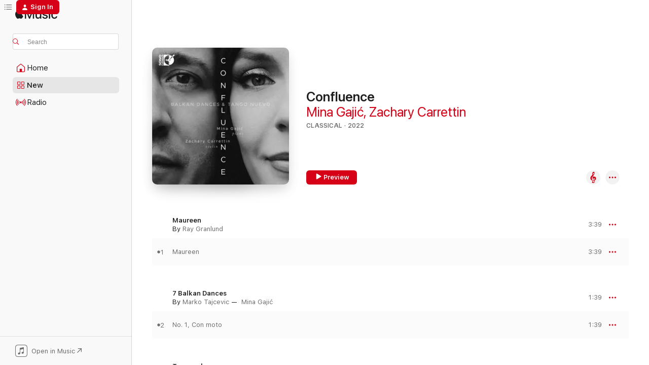

--- FILE ---
content_type: text/html
request_url: https://music.apple.com/us/album/confluence/1616939598?at=10l6dV&ct=LFV_4350c6d8b6071f389013e5283ed14e9d&itsct=catchall_p6&itscg=30440&ls=1&app=itunes
body_size: 23617
content:
<!DOCTYPE html>
<html dir="ltr" lang="en-US">
    <head>
        <!-- prettier-ignore -->
        <meta charset="utf-8">
        <!-- prettier-ignore -->
        <meta http-equiv="X-UA-Compatible" content="IE=edge">
        <!-- prettier-ignore -->
        <meta
            name="viewport"
            content="width=device-width,initial-scale=1,interactive-widget=resizes-content"
        >
        <!-- prettier-ignore -->
        <meta name="applicable-device" content="pc,mobile">
        <!-- prettier-ignore -->
        <meta name="referrer" content="strict-origin">
        <!-- prettier-ignore -->
        <link
            rel="apple-touch-icon"
            sizes="180x180"
            href="/assets/favicon/favicon-180.png"
        >
        <!-- prettier-ignore -->
        <link
            rel="icon"
            type="image/png"
            sizes="32x32"
            href="/assets/favicon/favicon-32.png"
        >
        <!-- prettier-ignore -->
        <link
            rel="icon"
            type="image/png"
            sizes="16x16"
            href="/assets/favicon/favicon-16.png"
        >
        <!-- prettier-ignore -->
        <link
            rel="mask-icon"
            href="/assets/favicon/favicon.svg"
            color="#fa233b"
        >
        <!-- prettier-ignore -->
        <link rel="manifest" href="/manifest.json">

        <title>‎Confluence - Album by Mina Gajić &amp; Zachary Carrettin - Apple Music</title><!-- HEAD_svelte-1cypuwr_START --><link rel="preconnect" href="//www.apple.com/wss/fonts" crossorigin="anonymous"><link rel="stylesheet" href="//www.apple.com/wss/fonts?families=SF+Pro,v4%7CSF+Pro+Icons,v1&amp;display=swap" type="text/css" referrerpolicy="strict-origin-when-cross-origin"><!-- HEAD_svelte-1cypuwr_END --><!-- HEAD_svelte-eg3hvx_START -->    <meta name="description" content="Listen to Confluence by Mina Gajić &amp; Zachary Carrettin on Apple Music. 2022. 13 Songs. Duration: 38 minutes."> <meta name="keywords" content="listen, Confluence, Mina Gajić &amp; Zachary Carrettin, music, singles, songs, Classical, streaming music, apple music"> <link rel="canonical" href="https://classical.music.apple.com/us/album/1616939598">   <link rel="alternate" type="application/json+oembed" href="https://music.apple.com/api/oembed?url=https%3A%2F%2Fmusic.apple.com%2Fus%2Falbum%2Fconfluence%2F1616939598" title="Confluence by Mina Gajić &amp; Zachary Carrettin on Apple Music">  <meta name="al:ios:app_store_id" content="1108187390"> <meta name="al:ios:app_name" content="Apple Music"> <meta name="apple:content_id" content="1616939598"> <meta name="apple:title" content="Confluence"> <meta name="apple:description" content="Listen to Confluence by Mina Gajić &amp; Zachary Carrettin on Apple Music. 2022. 13 Songs. Duration: 38 minutes.">   <meta property="og:title" content="Confluence by Mina Gajić &amp; Zachary Carrettin on Apple Music"> <meta property="og:description" content="Album · 2022 · 13 Songs"> <meta property="og:site_name" content="Apple Music - Web Player"> <meta property="og:url" content="https://music.apple.com/us/album/confluence/1616939598"> <meta property="og:image" content="https://is1-ssl.mzstatic.com/image/thumb/Music122/v4/ab/9f/ad/ab9fad50-75a6-29ac-aa46-c268768ad573/053479225627.jpg/1200x630bf-60.jpg"> <meta property="og:image:secure_url" content="https://is1-ssl.mzstatic.com/image/thumb/Music122/v4/ab/9f/ad/ab9fad50-75a6-29ac-aa46-c268768ad573/053479225627.jpg/1200x630bf-60.jpg"> <meta property="og:image:alt" content="Confluence by Mina Gajić &amp; Zachary Carrettin on Apple Music"> <meta property="og:image:width" content="1200"> <meta property="og:image:height" content="630"> <meta property="og:image:type" content="image/jpg"> <meta property="og:type" content="music.album"> <meta property="og:locale" content="en_US">  <meta property="music:song_count" content="13"> <meta property="music:song" content="https://music.apple.com/us/song/maureen/1616939600"> <meta property="music:song:preview_url:secure_url" content="https://music.apple.com/us/song/maureen/1616939600"> <meta property="music:song:disc" content="1"> <meta property="music:song:duration" content="PT3M39S"> <meta property="music:song:track" content="1">  <meta property="music:song" content="https://music.apple.com/us/song/7-balkan-dances-no-1-con-moto/1616939601"> <meta property="music:song:preview_url:secure_url" content="https://music.apple.com/us/song/7-balkan-dances-no-1-con-moto/1616939601"> <meta property="music:song:disc" content="1"> <meta property="music:song:duration" content="PT1M39S"> <meta property="music:song:track" content="2">  <meta property="music:song" content="https://music.apple.com/us/song/tangovals/1616939602"> <meta property="music:song:preview_url:secure_url" content="https://music.apple.com/us/song/tangovals/1616939602"> <meta property="music:song:disc" content="1"> <meta property="music:song:duration" content="PT5M28S"> <meta property="music:song:track" content="3">  <meta property="music:song" content="https://music.apple.com/us/song/7-balkan-dances-no-2-rustico/1616939603"> <meta property="music:song:preview_url:secure_url" content="https://music.apple.com/us/song/7-balkan-dances-no-2-rustico/1616939603"> <meta property="music:song:disc" content="1"> <meta property="music:song:duration" content="PT1M39S"> <meta property="music:song:track" content="4">  <meta property="music:song" content="https://music.apple.com/us/song/7-balkan-dances-no-3-vivo/1616939604"> <meta property="music:song:preview_url:secure_url" content="https://music.apple.com/us/song/7-balkan-dances-no-3-vivo/1616939604"> <meta property="music:song:disc" content="1"> <meta property="music:song:duration" content="PT54S"> <meta property="music:song:track" content="5">  <meta property="music:song" content="https://music.apple.com/us/song/sollozo-perpetuo/1616939605"> <meta property="music:song:preview_url:secure_url" content="https://music.apple.com/us/song/sollozo-perpetuo/1616939605"> <meta property="music:song:disc" content="1"> <meta property="music:song:duration" content="PT6M23S"> <meta property="music:song:track" content="6">  <meta property="music:song" content="https://music.apple.com/us/song/7-balkan-dances-no-4-sostenuto-e-cantabile/1616939608"> <meta property="music:song:preview_url:secure_url" content="https://music.apple.com/us/song/7-balkan-dances-no-4-sostenuto-e-cantabile/1616939608"> <meta property="music:song:disc" content="1"> <meta property="music:song:duration" content="PT2M59S"> <meta property="music:song:track" content="7">  <meta property="music:song" content="https://music.apple.com/us/song/tango-peregrino/1616939609"> <meta property="music:song:preview_url:secure_url" content="https://music.apple.com/us/song/tango-peregrino/1616939609"> <meta property="music:song:disc" content="1"> <meta property="music:song:duration" content="PT5M17S"> <meta property="music:song:track" content="8">  <meta property="music:song" content="https://music.apple.com/us/song/7-balkan-dances-no-5-allegro-ritmico/1616939610"> <meta property="music:song:preview_url:secure_url" content="https://music.apple.com/us/song/7-balkan-dances-no-5-allegro-ritmico/1616939610"> <meta property="music:song:disc" content="1"> <meta property="music:song:duration" content="PT1M7S"> <meta property="music:song:track" content="9">  <meta property="music:song" content="https://music.apple.com/us/song/7-balkan-dances-no-6-allegretto/1616939611"> <meta property="music:song:preview_url:secure_url" content="https://music.apple.com/us/song/7-balkan-dances-no-6-allegretto/1616939611"> <meta property="music:song:disc" content="1"> <meta property="music:song:duration" content="PT48S"> <meta property="music:song:track" content="10">  <meta property="music:song" content="https://music.apple.com/us/song/tangonometria/1616939612"> <meta property="music:song:preview_url:secure_url" content="https://music.apple.com/us/song/tangonometria/1616939612"> <meta property="music:song:disc" content="1"> <meta property="music:song:duration" content="PT3M17S"> <meta property="music:song:track" content="11">  <meta property="music:song" content="https://music.apple.com/us/song/7-balkan-dances-no-7-allegro-quasi-pesante/1616939613"> <meta property="music:song:preview_url:secure_url" content="https://music.apple.com/us/song/7-balkan-dances-no-7-allegro-quasi-pesante/1616939613"> <meta property="music:song:disc" content="1"> <meta property="music:song:duration" content="PT1M12S"> <meta property="music:song:track" content="12">  <meta property="music:song" content="https://music.apple.com/us/song/tango-du-joli-printemps-after-poulencs-fp-117/1616939614"> <meta property="music:song:preview_url:secure_url" content="https://music.apple.com/us/song/tango-du-joli-printemps-after-poulencs-fp-117/1616939614"> <meta property="music:song:disc" content="1"> <meta property="music:song:duration" content="PT4M4S"> <meta property="music:song:track" content="13">   <meta property="music:musician" content="https://music.apple.com/us/artist/mina-gaji%C4%87/1673808532"><meta property="music:musician" content="https://music.apple.com/us/artist/zachary-carrettin/266930976"> <meta property="music:release_date" content="2022-04-22T00:00:00.000Z">   <meta name="twitter:title" content="Confluence by Mina Gajić &amp; Zachary Carrettin on Apple Music"> <meta name="twitter:description" content="Album · 2022 · 13 Songs"> <meta name="twitter:site" content="@AppleMusic"> <meta name="twitter:image" content="https://is1-ssl.mzstatic.com/image/thumb/Music122/v4/ab/9f/ad/ab9fad50-75a6-29ac-aa46-c268768ad573/053479225627.jpg/600x600bf-60.jpg"> <meta name="twitter:image:alt" content="Confluence by Mina Gajić &amp; Zachary Carrettin on Apple Music"> <meta name="twitter:card" content="summary">       <!-- HTML_TAG_START -->
                <script id=schema:music-album type="application/ld+json">
                    {"@context":"http://schema.org","@type":"MusicAlbum","name":"Confluence","description":"Listen to Confluence by Mina Gajić & Zachary Carrettin on Apple Music. 2022. 13 Songs. Duration: 38 minutes.","citation":[{"@type":"MusicAlbum","image":"https://is1-ssl.mzstatic.com/image/thumb/Music7/v4/a3/b3/16/a3b31643-250a-f8a6-b786-f8cb47807299/0801918341564.jpg/1200x630bb.jpg","url":"https://music.apple.com/us/album/solitudes-baltic-reflections/1034067765","name":"Solitudes: Baltic Reflections"},{"@type":"MusicAlbum","image":"https://is1-ssl.mzstatic.com/image/thumb/Music116/v4/99/7b/8a/997b8a21-72c4-b457-ab2c-0d27aceb0d99/3770004972647_cover.jpg/1200x630bb.jpg","url":"https://music.apple.com/us/album/medtner-improvisation-no-2-dupr%C3%A9-variations-op-22-grieg/1610381889","name":"Medtner: Improvisation No. 2 - Dupré: Variations Op. 22 - Grieg: Ballade"},{"@type":"MusicAlbum","image":"https://is1-ssl.mzstatic.com/image/thumb/Music122/v4/fc/ec/f6/fcecf6de-56fd-77c3-dd93-78eadbda1412/860007697388.jpg/1200x630bb.jpg","url":"https://music.apple.com/us/album/karen-lefrak-days/1615771506","name":"Karen LeFrak: Days"},{"@type":"MusicAlbum","image":"https://is1-ssl.mzstatic.com/image/thumb/Music116/v4/63/4b/31/634b317c-b267-1821-7b0e-a3ee09bc100a/3760014199479.png/1200x630bb.jpg","url":"https://music.apple.com/us/album/mayrig-to-armenian-mothers/1678330384","name":"Mayrig: To Armenian Mothers"},{"@type":"MusicAlbum","image":"https://is1-ssl.mzstatic.com/image/thumb/Music126/v4/f1/7b/c5/f17bc5f3-a9a2-467f-5383-ed2d6cd1ce15/7318599925905.png/1200x630bb.jpg","url":"https://music.apple.com/us/album/%C3%BClo-krigul-liquid-turns/1727057859","name":"Ülo Krigul: Liquid Turns"},{"@type":"MusicAlbum","image":"https://is1-ssl.mzstatic.com/image/thumb/Music126/v4/a6/a6/d4/a6a6d418-2b18-806c-c51f-793a9d4beb75/7318599925530.png/1200x630bb.jpg","url":"https://music.apple.com/us/album/wolf-italienisches-liederbuch/1727058134","name":"Wolf: Italienisches Liederbuch"},{"@type":"MusicAlbum","image":"https://is1-ssl.mzstatic.com/image/thumb/Music122/v4/7c/8e/45/7c8e45dd-8c8d-6609-a0a9-8388785a952e/747313430079.jpg/1200x630bb.jpg","url":"https://music.apple.com/us/album/anton-rubinstein-piano-music/1653654288","name":"Anton Rubinstein: Piano Music"},{"@type":"MusicAlbum","image":"https://is1-ssl.mzstatic.com/image/thumb/Music116/v4/38/4e/0b/384e0b11-c8f8-c71e-00cd-c95397b6aa17/cover.jpg/1200x630bb.jpg","url":"https://music.apple.com/us/album/louis-vierne-chamber-music/1672567996","name":"Louis Vierne (Chamber music)"},{"@type":"MusicAlbum","image":"https://is1-ssl.mzstatic.com/image/thumb/Music116/v4/46/3a/a2/463aa2d7-b919-a250-f04a-fd4b55c238e4/710357811326.jpg/1200x630bb.jpg","url":"https://music.apple.com/us/album/piano-music-of-francisco-mignone/1676350080","name":"Piano Music of Francisco Mignone"},{"@type":"MusicAlbum","image":"https://is1-ssl.mzstatic.com/image/thumb/Music4/v4/00/22/ee/0022eec0-2e3d-637b-9102-035eeb7add86/635212034927.jpg/1200x630bb.jpg","url":"https://music.apple.com/us/album/saint-sa%C3%ABns-goss-franck-works-for-piano-orchestra/726599049","name":"Saint-Saëns, Goss, Franck: Works for Piano & Orchestra"}],"tracks":[{"@type":"MusicRecording","name":"Maureen","duration":"PT3M39S","url":"https://music.apple.com/us/song/maureen/1616939600","offers":{"@type":"Offer","category":"free","price":0},"audio":{"@type":"AudioObject","potentialAction":{"@type":"ListenAction","expectsAcceptanceOf":{"@type":"Offer","category":"free"},"target":{"@type":"EntryPoint","actionPlatform":"https://music.apple.com/us/song/maureen/1616939600"}},"name":"Maureen","contentUrl":"https://audio-ssl.itunes.apple.com/itunes-assets/AudioPreview122/v4/60/de/b8/60deb813-64bd-1f98-fae6-bd5f719382ac/mzaf_4904213128246127779.plus.aac.ep.m4a","duration":"PT3M39S","uploadDate":"2022-04-22","thumbnailUrl":"https://is1-ssl.mzstatic.com/image/thumb/Music122/v4/ab/9f/ad/ab9fad50-75a6-29ac-aa46-c268768ad573/053479225627.jpg/1200x630bb.jpg"}},{"@type":"MusicRecording","name":"7 Balkan Dances: No. 1, Con moto","duration":"PT1M39S","url":"https://music.apple.com/us/song/7-balkan-dances-no-1-con-moto/1616939601","offers":{"@type":"Offer","category":"free","price":0},"audio":{"@type":"AudioObject","potentialAction":{"@type":"ListenAction","expectsAcceptanceOf":{"@type":"Offer","category":"free"},"target":{"@type":"EntryPoint","actionPlatform":"https://music.apple.com/us/song/7-balkan-dances-no-1-con-moto/1616939601"}},"name":"7 Balkan Dances: No. 1, Con moto","contentUrl":"https://audio-ssl.itunes.apple.com/itunes-assets/AudioPreview112/v4/54/26/39/54263949-1f93-08bc-92b3-a1407e9772ad/mzaf_12503160867973679848.plus.aac.p.m4a","duration":"PT1M39S","uploadDate":"2022-04-01","thumbnailUrl":"https://is1-ssl.mzstatic.com/image/thumb/Music122/v4/ab/9f/ad/ab9fad50-75a6-29ac-aa46-c268768ad573/053479225627.jpg/1200x630bb.jpg"}},{"@type":"MusicRecording","name":"Tangovals","duration":"PT5M28S","url":"https://music.apple.com/us/song/tangovals/1616939602","offers":{"@type":"Offer","category":"free","price":0},"audio":{"@type":"AudioObject","potentialAction":{"@type":"ListenAction","expectsAcceptanceOf":{"@type":"Offer","category":"free"},"target":{"@type":"EntryPoint","actionPlatform":"https://music.apple.com/us/song/tangovals/1616939602"}},"name":"Tangovals","contentUrl":"https://audio-ssl.itunes.apple.com/itunes-assets/AudioPreview112/v4/a0/44/60/a04460f2-1a1f-4400-6d7e-76be3e3aa1d6/mzaf_17008259859117744254.plus.aac.ep.m4a","duration":"PT5M28S","uploadDate":"2022-04-22","thumbnailUrl":"https://is1-ssl.mzstatic.com/image/thumb/Music122/v4/ab/9f/ad/ab9fad50-75a6-29ac-aa46-c268768ad573/053479225627.jpg/1200x630bb.jpg"}},{"@type":"MusicRecording","name":"7 Balkan Dances: No. 2, Rustico","duration":"PT1M39S","url":"https://music.apple.com/us/song/7-balkan-dances-no-2-rustico/1616939603","offers":{"@type":"Offer","category":"free","price":0},"audio":{"@type":"AudioObject","potentialAction":{"@type":"ListenAction","expectsAcceptanceOf":{"@type":"Offer","category":"free"},"target":{"@type":"EntryPoint","actionPlatform":"https://music.apple.com/us/song/7-balkan-dances-no-2-rustico/1616939603"}},"name":"7 Balkan Dances: No. 2, Rustico","contentUrl":"https://audio-ssl.itunes.apple.com/itunes-assets/AudioPreview122/v4/1c/73/3c/1c733c1f-3ee6-cfa2-245c-bf3d7c7a67f3/mzaf_2416778532851727385.plus.aac.p.m4a","duration":"PT1M39S","uploadDate":"2022-04-22","thumbnailUrl":"https://is1-ssl.mzstatic.com/image/thumb/Music122/v4/ab/9f/ad/ab9fad50-75a6-29ac-aa46-c268768ad573/053479225627.jpg/1200x630bb.jpg"}},{"@type":"MusicRecording","name":"7 Balkan Dances: No. 3, Vivo","duration":"PT54S","url":"https://music.apple.com/us/song/7-balkan-dances-no-3-vivo/1616939604","offers":{"@type":"Offer","category":"free","price":0},"audio":{"@type":"AudioObject","potentialAction":{"@type":"ListenAction","expectsAcceptanceOf":{"@type":"Offer","category":"free"},"target":{"@type":"EntryPoint","actionPlatform":"https://music.apple.com/us/song/7-balkan-dances-no-3-vivo/1616939604"}},"name":"7 Balkan Dances: No. 3, Vivo","contentUrl":"https://audio-ssl.itunes.apple.com/itunes-assets/AudioPreview122/v4/84/8f/00/848f00be-ab59-4988-62ad-9656af380dfa/mzaf_11033064228915053438.plus.aac.p.m4a","duration":"PT54S","uploadDate":"2022-04-22","thumbnailUrl":"https://is1-ssl.mzstatic.com/image/thumb/Music122/v4/ab/9f/ad/ab9fad50-75a6-29ac-aa46-c268768ad573/053479225627.jpg/1200x630bb.jpg"}},{"@type":"MusicRecording","name":"Sollozo Perpetuo","duration":"PT6M23S","url":"https://music.apple.com/us/song/sollozo-perpetuo/1616939605","offers":{"@type":"Offer","category":"free","price":0},"audio":{"@type":"AudioObject","potentialAction":{"@type":"ListenAction","expectsAcceptanceOf":{"@type":"Offer","category":"free"},"target":{"@type":"EntryPoint","actionPlatform":"https://music.apple.com/us/song/sollozo-perpetuo/1616939605"}},"name":"Sollozo Perpetuo","contentUrl":"https://audio-ssl.itunes.apple.com/itunes-assets/AudioPreview112/v4/bf/d4/49/bfd449b8-e975-1bd4-2724-f637def966be/mzaf_2620117279154160643.plus.aac.ep.m4a","duration":"PT6M23S","uploadDate":"2022-04-22","thumbnailUrl":"https://is1-ssl.mzstatic.com/image/thumb/Music122/v4/ab/9f/ad/ab9fad50-75a6-29ac-aa46-c268768ad573/053479225627.jpg/1200x630bb.jpg"}},{"@type":"MusicRecording","name":"7 Balkan Dances: No. 4, Sostenuto e cantabile","duration":"PT2M59S","url":"https://music.apple.com/us/song/7-balkan-dances-no-4-sostenuto-e-cantabile/1616939608","offers":{"@type":"Offer","category":"free","price":0},"audio":{"@type":"AudioObject","potentialAction":{"@type":"ListenAction","expectsAcceptanceOf":{"@type":"Offer","category":"free"},"target":{"@type":"EntryPoint","actionPlatform":"https://music.apple.com/us/song/7-balkan-dances-no-4-sostenuto-e-cantabile/1616939608"}},"name":"7 Balkan Dances: No. 4, Sostenuto e cantabile","contentUrl":"https://audio-ssl.itunes.apple.com/itunes-assets/AudioPreview112/v4/09/cf/e0/09cfe061-a5a7-6cf9-8aac-eb834cd03b06/mzaf_16120409351882402098.plus.aac.ep.m4a","duration":"PT2M59S","uploadDate":"2022-04-22","thumbnailUrl":"https://is1-ssl.mzstatic.com/image/thumb/Music122/v4/ab/9f/ad/ab9fad50-75a6-29ac-aa46-c268768ad573/053479225627.jpg/1200x630bb.jpg"}},{"@type":"MusicRecording","name":"Tango Peregrino","duration":"PT5M17S","url":"https://music.apple.com/us/song/tango-peregrino/1616939609","offers":{"@type":"Offer","category":"free","price":0},"audio":{"@type":"AudioObject","potentialAction":{"@type":"ListenAction","expectsAcceptanceOf":{"@type":"Offer","category":"free"},"target":{"@type":"EntryPoint","actionPlatform":"https://music.apple.com/us/song/tango-peregrino/1616939609"}},"name":"Tango Peregrino","contentUrl":"https://audio-ssl.itunes.apple.com/itunes-assets/AudioPreview126/v4/99/86/e2/9986e2e0-51c6-80d3-a93b-ca161af6c6ad/mzaf_17655293942415339285.plus.aac.ep.m4a","duration":"PT5M17S","uploadDate":"2022-04-22","thumbnailUrl":"https://is1-ssl.mzstatic.com/image/thumb/Music122/v4/ab/9f/ad/ab9fad50-75a6-29ac-aa46-c268768ad573/053479225627.jpg/1200x630bb.jpg"}},{"@type":"MusicRecording","name":"7 Balkan Dances: No. 5, Allegro ritmico","duration":"PT1M7S","url":"https://music.apple.com/us/song/7-balkan-dances-no-5-allegro-ritmico/1616939610","offers":{"@type":"Offer","category":"free","price":0},"audio":{"@type":"AudioObject","potentialAction":{"@type":"ListenAction","expectsAcceptanceOf":{"@type":"Offer","category":"free"},"target":{"@type":"EntryPoint","actionPlatform":"https://music.apple.com/us/song/7-balkan-dances-no-5-allegro-ritmico/1616939610"}},"name":"7 Balkan Dances: No. 5, Allegro ritmico","contentUrl":"https://audio-ssl.itunes.apple.com/itunes-assets/AudioPreview122/v4/8f/69/97/8f6997d6-3ab7-4297-cfbf-8aadcc581de8/mzaf_6368611883959319335.plus.aac.p.m4a","duration":"PT1M7S","uploadDate":"2022-04-22","thumbnailUrl":"https://is1-ssl.mzstatic.com/image/thumb/Music122/v4/ab/9f/ad/ab9fad50-75a6-29ac-aa46-c268768ad573/053479225627.jpg/1200x630bb.jpg"}},{"@type":"MusicRecording","name":"7 Balkan Dances: No. 6, Allegretto","duration":"PT48S","url":"https://music.apple.com/us/song/7-balkan-dances-no-6-allegretto/1616939611","offers":{"@type":"Offer","category":"free","price":0},"audio":{"@type":"AudioObject","potentialAction":{"@type":"ListenAction","expectsAcceptanceOf":{"@type":"Offer","category":"free"},"target":{"@type":"EntryPoint","actionPlatform":"https://music.apple.com/us/song/7-balkan-dances-no-6-allegretto/1616939611"}},"name":"7 Balkan Dances: No. 6, Allegretto","contentUrl":"https://audio-ssl.itunes.apple.com/itunes-assets/AudioPreview122/v4/04/8b/db/048bdb61-b344-77d3-02dd-8876f27fe4e0/mzaf_2140583056928476924.plus.aac.p.m4a","duration":"PT48S","uploadDate":"2022-04-22","thumbnailUrl":"https://is1-ssl.mzstatic.com/image/thumb/Music122/v4/ab/9f/ad/ab9fad50-75a6-29ac-aa46-c268768ad573/053479225627.jpg/1200x630bb.jpg"}},{"@type":"MusicRecording","name":"Tangonometria","duration":"PT3M17S","url":"https://music.apple.com/us/song/tangonometria/1616939612","offers":{"@type":"Offer","category":"free","price":0},"audio":{"@type":"AudioObject","potentialAction":{"@type":"ListenAction","expectsAcceptanceOf":{"@type":"Offer","category":"free"},"target":{"@type":"EntryPoint","actionPlatform":"https://music.apple.com/us/song/tangonometria/1616939612"}},"name":"Tangonometria","contentUrl":"https://audio-ssl.itunes.apple.com/itunes-assets/AudioPreview122/v4/89/27/8b/89278bbb-30cf-2c81-f19c-f1a784c100c5/mzaf_6912197575036071176.plus.aac.ep.m4a","duration":"PT3M17S","uploadDate":"2022-04-22","thumbnailUrl":"https://is1-ssl.mzstatic.com/image/thumb/Music122/v4/ab/9f/ad/ab9fad50-75a6-29ac-aa46-c268768ad573/053479225627.jpg/1200x630bb.jpg"}},{"@type":"MusicRecording","name":"7 Balkan Dances: No. 7, Allegro quasi pesante","duration":"PT1M12S","url":"https://music.apple.com/us/song/7-balkan-dances-no-7-allegro-quasi-pesante/1616939613","offers":{"@type":"Offer","category":"free","price":0},"audio":{"@type":"AudioObject","potentialAction":{"@type":"ListenAction","expectsAcceptanceOf":{"@type":"Offer","category":"free"},"target":{"@type":"EntryPoint","actionPlatform":"https://music.apple.com/us/song/7-balkan-dances-no-7-allegro-quasi-pesante/1616939613"}},"name":"7 Balkan Dances: No. 7, Allegro quasi pesante","contentUrl":"https://audio-ssl.itunes.apple.com/itunes-assets/AudioPreview122/v4/0d/ea/a1/0deaa1e2-c75b-e37a-afe4-54eba0f1462f/mzaf_5065034611463868737.plus.aac.p.m4a","duration":"PT1M12S","uploadDate":"2022-04-22","thumbnailUrl":"https://is1-ssl.mzstatic.com/image/thumb/Music122/v4/ab/9f/ad/ab9fad50-75a6-29ac-aa46-c268768ad573/053479225627.jpg/1200x630bb.jpg"}},{"@type":"MusicRecording","name":"Tango du joli printemps (After Poulenc's FP 117)","duration":"PT4M4S","url":"https://music.apple.com/us/song/tango-du-joli-printemps-after-poulencs-fp-117/1616939614","offers":{"@type":"Offer","category":"free","price":0},"audio":{"@type":"AudioObject","potentialAction":{"@type":"ListenAction","expectsAcceptanceOf":{"@type":"Offer","category":"free"},"target":{"@type":"EntryPoint","actionPlatform":"https://music.apple.com/us/song/tango-du-joli-printemps-after-poulencs-fp-117/1616939614"}},"name":"Tango du joli printemps (After Poulenc's FP 117)","contentUrl":"https://audio-ssl.itunes.apple.com/itunes-assets/AudioPreview122/v4/4f/8c/4e/4f8c4e88-281b-934f-660c-c3675763efc0/mzaf_16601276519714130980.plus.aac.ep.m4a","duration":"PT4M4S","uploadDate":"2022-04-22","thumbnailUrl":"https://is1-ssl.mzstatic.com/image/thumb/Music122/v4/ab/9f/ad/ab9fad50-75a6-29ac-aa46-c268768ad573/053479225627.jpg/1200x630bb.jpg"}}],"workExample":[{"@type":"MusicAlbum","image":"https://is1-ssl.mzstatic.com/image/thumb/Music116/v4/e8/0d/00/e80d000e-b3bc-e1f9-5af1-f01097db2555/053479226501.png/1200x630bb.jpg","url":"https://music.apple.com/us/album/boulder-bach-festival/1674178992","name":"Boulder Bach Festival"},{"@type":"MusicAlbum","image":"https://is1-ssl.mzstatic.com/image/thumb/Music126/v4/14/05/a3/1405a3b9-03b8-11e8-09a6-6d13578c3d54/053479226105.png/1200x630bb.jpg","url":"https://music.apple.com/us/album/sonic-alchemy/1704848011","name":"Sonic Alchemy"},{"@type":"MusicAlbum","image":"https://is1-ssl.mzstatic.com/image/thumb/Music221/v4/c8/04/45/c80445fc-47db-d2f6-6ea1-1aa32084ea4f/053479227300.png/1200x630bb.jpg","url":"https://music.apple.com/us/album/bach-uncaged/1736744313","name":"Bach Uncaged"},{"@type":"MusicAlbum","image":"https://is1-ssl.mzstatic.com/image/thumb/Music114/v4/57/37/90/57379016-b15f-7c30-524a-1f7692f174a0/053479224026.jpg/1200x630bb.jpg","url":"https://music.apple.com/us/album/boundless/1501556260","name":"Boundless"},{"@type":"MusicRecording","name":"Maureen","duration":"PT3M39S","url":"https://music.apple.com/us/song/maureen/1616939600","offers":{"@type":"Offer","category":"free","price":0},"audio":{"@type":"AudioObject","potentialAction":{"@type":"ListenAction","expectsAcceptanceOf":{"@type":"Offer","category":"free"},"target":{"@type":"EntryPoint","actionPlatform":"https://music.apple.com/us/song/maureen/1616939600"}},"name":"Maureen","contentUrl":"https://audio-ssl.itunes.apple.com/itunes-assets/AudioPreview122/v4/60/de/b8/60deb813-64bd-1f98-fae6-bd5f719382ac/mzaf_4904213128246127779.plus.aac.ep.m4a","duration":"PT3M39S","uploadDate":"2022-04-22","thumbnailUrl":"https://is1-ssl.mzstatic.com/image/thumb/Music122/v4/ab/9f/ad/ab9fad50-75a6-29ac-aa46-c268768ad573/053479225627.jpg/1200x630bb.jpg"}},{"@type":"MusicRecording","name":"7 Balkan Dances: No. 1, Con moto","duration":"PT1M39S","url":"https://music.apple.com/us/song/7-balkan-dances-no-1-con-moto/1616939601","offers":{"@type":"Offer","category":"free","price":0},"audio":{"@type":"AudioObject","potentialAction":{"@type":"ListenAction","expectsAcceptanceOf":{"@type":"Offer","category":"free"},"target":{"@type":"EntryPoint","actionPlatform":"https://music.apple.com/us/song/7-balkan-dances-no-1-con-moto/1616939601"}},"name":"7 Balkan Dances: No. 1, Con moto","contentUrl":"https://audio-ssl.itunes.apple.com/itunes-assets/AudioPreview112/v4/54/26/39/54263949-1f93-08bc-92b3-a1407e9772ad/mzaf_12503160867973679848.plus.aac.p.m4a","duration":"PT1M39S","uploadDate":"2022-04-01","thumbnailUrl":"https://is1-ssl.mzstatic.com/image/thumb/Music122/v4/ab/9f/ad/ab9fad50-75a6-29ac-aa46-c268768ad573/053479225627.jpg/1200x630bb.jpg"}},{"@type":"MusicRecording","name":"Tangovals","duration":"PT5M28S","url":"https://music.apple.com/us/song/tangovals/1616939602","offers":{"@type":"Offer","category":"free","price":0},"audio":{"@type":"AudioObject","potentialAction":{"@type":"ListenAction","expectsAcceptanceOf":{"@type":"Offer","category":"free"},"target":{"@type":"EntryPoint","actionPlatform":"https://music.apple.com/us/song/tangovals/1616939602"}},"name":"Tangovals","contentUrl":"https://audio-ssl.itunes.apple.com/itunes-assets/AudioPreview112/v4/a0/44/60/a04460f2-1a1f-4400-6d7e-76be3e3aa1d6/mzaf_17008259859117744254.plus.aac.ep.m4a","duration":"PT5M28S","uploadDate":"2022-04-22","thumbnailUrl":"https://is1-ssl.mzstatic.com/image/thumb/Music122/v4/ab/9f/ad/ab9fad50-75a6-29ac-aa46-c268768ad573/053479225627.jpg/1200x630bb.jpg"}},{"@type":"MusicRecording","name":"7 Balkan Dances: No. 2, Rustico","duration":"PT1M39S","url":"https://music.apple.com/us/song/7-balkan-dances-no-2-rustico/1616939603","offers":{"@type":"Offer","category":"free","price":0},"audio":{"@type":"AudioObject","potentialAction":{"@type":"ListenAction","expectsAcceptanceOf":{"@type":"Offer","category":"free"},"target":{"@type":"EntryPoint","actionPlatform":"https://music.apple.com/us/song/7-balkan-dances-no-2-rustico/1616939603"}},"name":"7 Balkan Dances: No. 2, Rustico","contentUrl":"https://audio-ssl.itunes.apple.com/itunes-assets/AudioPreview122/v4/1c/73/3c/1c733c1f-3ee6-cfa2-245c-bf3d7c7a67f3/mzaf_2416778532851727385.plus.aac.p.m4a","duration":"PT1M39S","uploadDate":"2022-04-22","thumbnailUrl":"https://is1-ssl.mzstatic.com/image/thumb/Music122/v4/ab/9f/ad/ab9fad50-75a6-29ac-aa46-c268768ad573/053479225627.jpg/1200x630bb.jpg"}},{"@type":"MusicRecording","name":"7 Balkan Dances: No. 3, Vivo","duration":"PT54S","url":"https://music.apple.com/us/song/7-balkan-dances-no-3-vivo/1616939604","offers":{"@type":"Offer","category":"free","price":0},"audio":{"@type":"AudioObject","potentialAction":{"@type":"ListenAction","expectsAcceptanceOf":{"@type":"Offer","category":"free"},"target":{"@type":"EntryPoint","actionPlatform":"https://music.apple.com/us/song/7-balkan-dances-no-3-vivo/1616939604"}},"name":"7 Balkan Dances: No. 3, Vivo","contentUrl":"https://audio-ssl.itunes.apple.com/itunes-assets/AudioPreview122/v4/84/8f/00/848f00be-ab59-4988-62ad-9656af380dfa/mzaf_11033064228915053438.plus.aac.p.m4a","duration":"PT54S","uploadDate":"2022-04-22","thumbnailUrl":"https://is1-ssl.mzstatic.com/image/thumb/Music122/v4/ab/9f/ad/ab9fad50-75a6-29ac-aa46-c268768ad573/053479225627.jpg/1200x630bb.jpg"}},{"@type":"MusicRecording","name":"Sollozo Perpetuo","duration":"PT6M23S","url":"https://music.apple.com/us/song/sollozo-perpetuo/1616939605","offers":{"@type":"Offer","category":"free","price":0},"audio":{"@type":"AudioObject","potentialAction":{"@type":"ListenAction","expectsAcceptanceOf":{"@type":"Offer","category":"free"},"target":{"@type":"EntryPoint","actionPlatform":"https://music.apple.com/us/song/sollozo-perpetuo/1616939605"}},"name":"Sollozo Perpetuo","contentUrl":"https://audio-ssl.itunes.apple.com/itunes-assets/AudioPreview112/v4/bf/d4/49/bfd449b8-e975-1bd4-2724-f637def966be/mzaf_2620117279154160643.plus.aac.ep.m4a","duration":"PT6M23S","uploadDate":"2022-04-22","thumbnailUrl":"https://is1-ssl.mzstatic.com/image/thumb/Music122/v4/ab/9f/ad/ab9fad50-75a6-29ac-aa46-c268768ad573/053479225627.jpg/1200x630bb.jpg"}},{"@type":"MusicRecording","name":"7 Balkan Dances: No. 4, Sostenuto e cantabile","duration":"PT2M59S","url":"https://music.apple.com/us/song/7-balkan-dances-no-4-sostenuto-e-cantabile/1616939608","offers":{"@type":"Offer","category":"free","price":0},"audio":{"@type":"AudioObject","potentialAction":{"@type":"ListenAction","expectsAcceptanceOf":{"@type":"Offer","category":"free"},"target":{"@type":"EntryPoint","actionPlatform":"https://music.apple.com/us/song/7-balkan-dances-no-4-sostenuto-e-cantabile/1616939608"}},"name":"7 Balkan Dances: No. 4, Sostenuto e cantabile","contentUrl":"https://audio-ssl.itunes.apple.com/itunes-assets/AudioPreview112/v4/09/cf/e0/09cfe061-a5a7-6cf9-8aac-eb834cd03b06/mzaf_16120409351882402098.plus.aac.ep.m4a","duration":"PT2M59S","uploadDate":"2022-04-22","thumbnailUrl":"https://is1-ssl.mzstatic.com/image/thumb/Music122/v4/ab/9f/ad/ab9fad50-75a6-29ac-aa46-c268768ad573/053479225627.jpg/1200x630bb.jpg"}},{"@type":"MusicRecording","name":"Tango Peregrino","duration":"PT5M17S","url":"https://music.apple.com/us/song/tango-peregrino/1616939609","offers":{"@type":"Offer","category":"free","price":0},"audio":{"@type":"AudioObject","potentialAction":{"@type":"ListenAction","expectsAcceptanceOf":{"@type":"Offer","category":"free"},"target":{"@type":"EntryPoint","actionPlatform":"https://music.apple.com/us/song/tango-peregrino/1616939609"}},"name":"Tango Peregrino","contentUrl":"https://audio-ssl.itunes.apple.com/itunes-assets/AudioPreview126/v4/99/86/e2/9986e2e0-51c6-80d3-a93b-ca161af6c6ad/mzaf_17655293942415339285.plus.aac.ep.m4a","duration":"PT5M17S","uploadDate":"2022-04-22","thumbnailUrl":"https://is1-ssl.mzstatic.com/image/thumb/Music122/v4/ab/9f/ad/ab9fad50-75a6-29ac-aa46-c268768ad573/053479225627.jpg/1200x630bb.jpg"}},{"@type":"MusicRecording","name":"7 Balkan Dances: No. 5, Allegro ritmico","duration":"PT1M7S","url":"https://music.apple.com/us/song/7-balkan-dances-no-5-allegro-ritmico/1616939610","offers":{"@type":"Offer","category":"free","price":0},"audio":{"@type":"AudioObject","potentialAction":{"@type":"ListenAction","expectsAcceptanceOf":{"@type":"Offer","category":"free"},"target":{"@type":"EntryPoint","actionPlatform":"https://music.apple.com/us/song/7-balkan-dances-no-5-allegro-ritmico/1616939610"}},"name":"7 Balkan Dances: No. 5, Allegro ritmico","contentUrl":"https://audio-ssl.itunes.apple.com/itunes-assets/AudioPreview122/v4/8f/69/97/8f6997d6-3ab7-4297-cfbf-8aadcc581de8/mzaf_6368611883959319335.plus.aac.p.m4a","duration":"PT1M7S","uploadDate":"2022-04-22","thumbnailUrl":"https://is1-ssl.mzstatic.com/image/thumb/Music122/v4/ab/9f/ad/ab9fad50-75a6-29ac-aa46-c268768ad573/053479225627.jpg/1200x630bb.jpg"}},{"@type":"MusicRecording","name":"7 Balkan Dances: No. 6, Allegretto","duration":"PT48S","url":"https://music.apple.com/us/song/7-balkan-dances-no-6-allegretto/1616939611","offers":{"@type":"Offer","category":"free","price":0},"audio":{"@type":"AudioObject","potentialAction":{"@type":"ListenAction","expectsAcceptanceOf":{"@type":"Offer","category":"free"},"target":{"@type":"EntryPoint","actionPlatform":"https://music.apple.com/us/song/7-balkan-dances-no-6-allegretto/1616939611"}},"name":"7 Balkan Dances: No. 6, Allegretto","contentUrl":"https://audio-ssl.itunes.apple.com/itunes-assets/AudioPreview122/v4/04/8b/db/048bdb61-b344-77d3-02dd-8876f27fe4e0/mzaf_2140583056928476924.plus.aac.p.m4a","duration":"PT48S","uploadDate":"2022-04-22","thumbnailUrl":"https://is1-ssl.mzstatic.com/image/thumb/Music122/v4/ab/9f/ad/ab9fad50-75a6-29ac-aa46-c268768ad573/053479225627.jpg/1200x630bb.jpg"}},{"@type":"MusicRecording","name":"Tangonometria","duration":"PT3M17S","url":"https://music.apple.com/us/song/tangonometria/1616939612","offers":{"@type":"Offer","category":"free","price":0},"audio":{"@type":"AudioObject","potentialAction":{"@type":"ListenAction","expectsAcceptanceOf":{"@type":"Offer","category":"free"},"target":{"@type":"EntryPoint","actionPlatform":"https://music.apple.com/us/song/tangonometria/1616939612"}},"name":"Tangonometria","contentUrl":"https://audio-ssl.itunes.apple.com/itunes-assets/AudioPreview122/v4/89/27/8b/89278bbb-30cf-2c81-f19c-f1a784c100c5/mzaf_6912197575036071176.plus.aac.ep.m4a","duration":"PT3M17S","uploadDate":"2022-04-22","thumbnailUrl":"https://is1-ssl.mzstatic.com/image/thumb/Music122/v4/ab/9f/ad/ab9fad50-75a6-29ac-aa46-c268768ad573/053479225627.jpg/1200x630bb.jpg"}},{"@type":"MusicRecording","name":"7 Balkan Dances: No. 7, Allegro quasi pesante","duration":"PT1M12S","url":"https://music.apple.com/us/song/7-balkan-dances-no-7-allegro-quasi-pesante/1616939613","offers":{"@type":"Offer","category":"free","price":0},"audio":{"@type":"AudioObject","potentialAction":{"@type":"ListenAction","expectsAcceptanceOf":{"@type":"Offer","category":"free"},"target":{"@type":"EntryPoint","actionPlatform":"https://music.apple.com/us/song/7-balkan-dances-no-7-allegro-quasi-pesante/1616939613"}},"name":"7 Balkan Dances: No. 7, Allegro quasi pesante","contentUrl":"https://audio-ssl.itunes.apple.com/itunes-assets/AudioPreview122/v4/0d/ea/a1/0deaa1e2-c75b-e37a-afe4-54eba0f1462f/mzaf_5065034611463868737.plus.aac.p.m4a","duration":"PT1M12S","uploadDate":"2022-04-22","thumbnailUrl":"https://is1-ssl.mzstatic.com/image/thumb/Music122/v4/ab/9f/ad/ab9fad50-75a6-29ac-aa46-c268768ad573/053479225627.jpg/1200x630bb.jpg"}},{"@type":"MusicRecording","name":"Tango du joli printemps (After Poulenc's FP 117)","duration":"PT4M4S","url":"https://music.apple.com/us/song/tango-du-joli-printemps-after-poulencs-fp-117/1616939614","offers":{"@type":"Offer","category":"free","price":0},"audio":{"@type":"AudioObject","potentialAction":{"@type":"ListenAction","expectsAcceptanceOf":{"@type":"Offer","category":"free"},"target":{"@type":"EntryPoint","actionPlatform":"https://music.apple.com/us/song/tango-du-joli-printemps-after-poulencs-fp-117/1616939614"}},"name":"Tango du joli printemps (After Poulenc's FP 117)","contentUrl":"https://audio-ssl.itunes.apple.com/itunes-assets/AudioPreview122/v4/4f/8c/4e/4f8c4e88-281b-934f-660c-c3675763efc0/mzaf_16601276519714130980.plus.aac.ep.m4a","duration":"PT4M4S","uploadDate":"2022-04-22","thumbnailUrl":"https://is1-ssl.mzstatic.com/image/thumb/Music122/v4/ab/9f/ad/ab9fad50-75a6-29ac-aa46-c268768ad573/053479225627.jpg/1200x630bb.jpg"}}],"url":"https://music.apple.com/us/album/confluence/1616939598","image":"https://is1-ssl.mzstatic.com/image/thumb/Music122/v4/ab/9f/ad/ab9fad50-75a6-29ac-aa46-c268768ad573/053479225627.jpg/1200x630bb.jpg","potentialAction":{"@type":"ListenAction","expectsAcceptanceOf":{"@type":"Offer","category":"free"},"target":{"@type":"EntryPoint","actionPlatform":"https://music.apple.com/us/album/confluence/1616939598"}},"genre":["Classical","Music","Chamber Music"],"datePublished":"2022-04-22","byArtist":[{"@type":"MusicGroup","url":"https://music.apple.com/us/artist/mina-gaji%C4%87/1673808532","name":"Mina Gajić"},{"@type":"MusicGroup","url":"https://music.apple.com/us/artist/zachary-carrettin/266930976","name":"Zachary Carrettin"}]}
                </script>
                <!-- HTML_TAG_END -->    <!-- HEAD_svelte-eg3hvx_END -->
      <script type="module" crossorigin src="/assets/index~8a6f659a1b.js"></script>
      <link rel="stylesheet" href="/assets/index~99bed3cf08.css">
      <script type="module">import.meta.url;import("_").catch(()=>1);async function* g(){};window.__vite_is_modern_browser=true;</script>
      <script type="module">!function(){if(window.__vite_is_modern_browser)return;console.warn("vite: loading legacy chunks, syntax error above and the same error below should be ignored");var e=document.getElementById("vite-legacy-polyfill"),n=document.createElement("script");n.src=e.src,n.onload=function(){System.import(document.getElementById('vite-legacy-entry').getAttribute('data-src'))},document.body.appendChild(n)}();</script>
    </head>
    <body>
        <script src="/assets/focus-visible/focus-visible.min.js"></script>
        
        <script
            async
            src="/includes/js-cdn/musickit/v3/amp/musickit.js"
        ></script>
        <script
            type="module"
            async
            src="/includes/js-cdn/musickit/v3/components/musickit-components/musickit-components.esm.js"
        ></script>
        <script
            nomodule
            async
            src="/includes/js-cdn/musickit/v3/components/musickit-components/musickit-components.js"
        ></script>
        <svg style="display: none" xmlns="http://www.w3.org/2000/svg">
            <symbol id="play-circle-fill" viewBox="0 0 60 60">
                <path
                    class="icon-circle-fill__circle"
                    fill="var(--iconCircleFillBG, transparent)"
                    d="M30 60c16.411 0 30-13.617 30-30C60 13.588 46.382 0 29.971 0 13.588 0 .001 13.588.001 30c0 16.383 13.617 30 30 30Z"
                />
                <path
                    fill="var(--iconFillArrow, var(--keyColor, black))"
                    d="M24.411 41.853c-1.41.853-3.028.177-3.028-1.294V19.47c0-1.44 1.735-2.058 3.028-1.294l17.265 10.235a1.89 1.89 0 0 1 0 3.265L24.411 41.853Z"
                />
            </symbol>
        </svg>
        <div class="body-container">
              <div class="app-container svelte-t3vj1e" data-testid="app-container">   <div class="header svelte-rjjbqs" data-testid="header"><nav data-testid="navigation" class="navigation svelte-13li0vp"><div class="navigation__header svelte-13li0vp"><div data-testid="logo" class="logo svelte-1o7dz8w"> <a aria-label="Apple Music" role="img" href="https://music.apple.com/us/home" class="svelte-1o7dz8w"><svg height="20" viewBox="0 0 83 20" width="83" xmlns="http://www.w3.org/2000/svg" class="logo" aria-hidden="true"><path d="M34.752 19.746V6.243h-.088l-5.433 13.503h-2.074L21.711 6.243h-.087v13.503h-2.548V1.399h3.235l5.833 14.621h.1l5.82-14.62h3.248v18.347h-2.56zm16.649 0h-2.586v-2.263h-.062c-.725 1.602-2.061 2.504-4.072 2.504-2.86 0-4.61-1.894-4.61-4.958V6.37h2.698v8.125c0 2.034.95 3.127 2.81 3.127 1.95 0 3.124-1.373 3.124-3.458V6.37H51.4v13.376zm7.394-13.618c3.06 0 5.046 1.73 5.134 4.196h-2.536c-.15-1.296-1.087-2.11-2.598-2.11-1.462 0-2.436.724-2.436 1.793 0 .839.6 1.41 2.023 1.741l2.136.496c2.686.636 3.71 1.704 3.71 3.636 0 2.442-2.236 4.12-5.333 4.12-3.285 0-5.26-1.64-5.509-4.183h2.673c.25 1.398 1.187 2.085 2.836 2.085 1.623 0 2.623-.687 2.623-1.78 0-.865-.487-1.373-1.924-1.704l-2.136-.508c-2.498-.585-3.735-1.806-3.735-3.75 0-2.391 2.049-4.032 5.072-4.032zM66.1 2.836c0-.878.7-1.577 1.561-1.577.862 0 1.55.7 1.55 1.577 0 .864-.688 1.576-1.55 1.576a1.573 1.573 0 0 1-1.56-1.576zm.212 3.534h2.698v13.376h-2.698zm14.089 4.603c-.275-1.424-1.324-2.556-3.085-2.556-2.086 0-3.46 1.767-3.46 4.64 0 2.938 1.386 4.642 3.485 4.642 1.66 0 2.748-.928 3.06-2.48H83C82.713 18.067 80.477 20 77.317 20c-3.76 0-6.208-2.62-6.208-6.942 0-4.247 2.448-6.93 6.183-6.93 3.385 0 5.446 2.213 5.683 4.845h-2.573zM10.824 3.189c-.698.834-1.805 1.496-2.913 1.398-.145-1.128.41-2.33 1.036-3.065C9.644.662 10.848.05 11.835 0c.121 1.178-.336 2.33-1.01 3.19zm.999 1.619c.624.049 2.425.244 3.578 1.98-.096.074-2.137 1.272-2.113 3.79.024 3.01 2.593 4.012 2.617 4.037-.024.074-.407 1.419-1.344 2.812-.817 1.224-1.657 2.422-3.002 2.447-1.297.024-1.73-.783-3.218-.783-1.489 0-1.97.758-3.194.807-1.297.048-2.28-1.297-3.097-2.52C.368 14.908-.904 10.408.825 7.375c.84-1.516 2.377-2.47 4.034-2.495 1.273-.023 2.45.857 3.218.857.769 0 2.137-1.027 3.746-.93z"></path></svg></a>   </div> <div class="search-input-wrapper svelte-nrtdem" data-testid="search-input"><div data-testid="amp-search-input" aria-controls="search-suggestions" aria-expanded="false" aria-haspopup="listbox" aria-owns="search-suggestions" class="search-input-container svelte-rg26q6" tabindex="-1" role=""><div class="flex-container svelte-rg26q6"><form id="search-input-form" class="svelte-rg26q6"><svg height="16" width="16" viewBox="0 0 16 16" class="search-svg" aria-hidden="true"><path d="M11.87 10.835c.018.015.035.03.051.047l3.864 3.863a.735.735 0 1 1-1.04 1.04l-3.863-3.864a.744.744 0 0 1-.047-.051 6.667 6.667 0 1 1 1.035-1.035zM6.667 12a5.333 5.333 0 1 0 0-10.667 5.333 5.333 0 0 0 0 10.667z"></path></svg> <input aria-autocomplete="list" aria-multiline="false" aria-controls="search-suggestions" aria-label="Search" placeholder="Search" spellcheck="false" autocomplete="off" autocorrect="off" autocapitalize="off" type="text" inputmode="search" class="search-input__text-field svelte-rg26q6" data-testid="search-input__text-field"></form> </div> <div data-testid="search-scope-bar"></div>   </div> </div></div> <div data-testid="navigation-content" class="navigation__content svelte-13li0vp" id="navigation" aria-hidden="false"><div class="navigation__scrollable-container svelte-13li0vp"><div data-testid="navigation-items-primary" class="navigation-items navigation-items--primary svelte-ng61m8"> <ul class="navigation-items__list svelte-ng61m8">  <li class="navigation-item navigation-item__home svelte-1a5yt87" aria-selected="false" data-testid="navigation-item"> <a href="https://music.apple.com/us/home" class="navigation-item__link svelte-1a5yt87" role="button" data-testid="home" aria-pressed="false"><div class="navigation-item__content svelte-zhx7t9"> <span class="navigation-item__icon svelte-zhx7t9"> <svg width="24" height="24" viewBox="0 0 24 24" xmlns="http://www.w3.org/2000/svg" aria-hidden="true"><path d="M5.93 20.16a1.94 1.94 0 0 1-1.43-.502c-.334-.335-.502-.794-.502-1.393v-7.142c0-.362.062-.688.177-.953.123-.264.326-.529.6-.75l6.145-5.157c.176-.141.344-.247.52-.318.176-.07.362-.105.564-.105.194 0 .388.035.565.105.176.07.352.177.52.318l6.146 5.158c.273.23.467.476.59.75.124.264.177.59.177.96v7.134c0 .59-.159 1.058-.503 1.393-.335.335-.811.503-1.428.503H5.929Zm12.14-1.172c.221 0 .406-.07.547-.212a.688.688 0 0 0 .22-.511v-7.142c0-.177-.026-.344-.087-.459a.97.97 0 0 0-.265-.353l-6.154-5.149a.756.756 0 0 0-.177-.115.37.37 0 0 0-.15-.035.37.37 0 0 0-.158.035l-.177.115-6.145 5.15a.982.982 0 0 0-.274.352 1.13 1.13 0 0 0-.088.468v7.133c0 .203.08.379.23.511a.744.744 0 0 0 .546.212h12.133Zm-8.323-4.7c0-.176.062-.326.177-.432a.6.6 0 0 1 .423-.159h3.315c.176 0 .326.053.432.16s.159.255.159.431v4.973H9.756v-4.973Z"></path></svg> </span> <span class="navigation-item__label svelte-zhx7t9"> Home </span> </div></a>  </li>  <li class="navigation-item navigation-item__new svelte-1a5yt87" aria-selected="false" data-testid="navigation-item"> <a href="https://music.apple.com/us/new" class="navigation-item__link svelte-1a5yt87" role="button" data-testid="new" aria-pressed="false"><div class="navigation-item__content svelte-zhx7t9"> <span class="navigation-item__icon svelte-zhx7t9"> <svg height="24" viewBox="0 0 24 24" width="24" aria-hidden="true"><path d="M9.92 11.354c.966 0 1.453-.487 1.453-1.49v-3.4c0-1.004-.487-1.483-1.453-1.483H6.452C5.487 4.981 5 5.46 5 6.464v3.4c0 1.003.487 1.49 1.452 1.49zm7.628 0c.965 0 1.452-.487 1.452-1.49v-3.4c0-1.004-.487-1.483-1.452-1.483h-3.46c-.974 0-1.46.479-1.46 1.483v3.4c0 1.003.486 1.49 1.46 1.49zm-7.65-1.073h-3.43c-.266 0-.396-.137-.396-.418v-3.4c0-.273.13-.41.396-.41h3.43c.265 0 .402.137.402.41v3.4c0 .281-.137.418-.403.418zm7.634 0h-3.43c-.273 0-.402-.137-.402-.418v-3.4c0-.273.129-.41.403-.41h3.43c.265 0 .395.137.395.41v3.4c0 .281-.13.418-.396.418zm-7.612 8.7c.966 0 1.453-.48 1.453-1.483v-3.407c0-.996-.487-1.483-1.453-1.483H6.452c-.965 0-1.452.487-1.452 1.483v3.407c0 1.004.487 1.483 1.452 1.483zm7.628 0c.965 0 1.452-.48 1.452-1.483v-3.407c0-.996-.487-1.483-1.452-1.483h-3.46c-.974 0-1.46.487-1.46 1.483v3.407c0 1.004.486 1.483 1.46 1.483zm-7.65-1.072h-3.43c-.266 0-.396-.137-.396-.41v-3.4c0-.282.13-.418.396-.418h3.43c.265 0 .402.136.402.418v3.4c0 .273-.137.41-.403.41zm7.634 0h-3.43c-.273 0-.402-.137-.402-.41v-3.4c0-.282.129-.418.403-.418h3.43c.265 0 .395.136.395.418v3.4c0 .273-.13.41-.396.41z" fill-opacity=".95"></path></svg> </span> <span class="navigation-item__label svelte-zhx7t9"> New </span> </div></a>  </li>  <li class="navigation-item navigation-item__radio svelte-1a5yt87" aria-selected="false" data-testid="navigation-item"> <a href="https://music.apple.com/us/radio" class="navigation-item__link svelte-1a5yt87" role="button" data-testid="radio" aria-pressed="false"><div class="navigation-item__content svelte-zhx7t9"> <span class="navigation-item__icon svelte-zhx7t9"> <svg width="24" height="24" viewBox="0 0 24 24" xmlns="http://www.w3.org/2000/svg" aria-hidden="true"><path d="M19.359 18.57C21.033 16.818 22 14.461 22 11.89s-.967-4.93-2.641-6.68c-.276-.292-.653-.26-.868-.023-.222.246-.176.591.085.868 1.466 1.535 2.272 3.593 2.272 5.835 0 2.241-.806 4.3-2.272 5.835-.261.268-.307.621-.085.86.215.245.592.276.868-.016zm-13.85.014c.222-.238.176-.59-.085-.86-1.474-1.535-2.272-3.593-2.272-5.834 0-2.242.798-4.3 2.272-5.835.261-.277.307-.622.085-.868-.215-.238-.592-.269-.868.023C2.967 6.96 2 9.318 2 11.89s.967 4.929 2.641 6.68c.276.29.653.26.868.014zm1.957-1.873c.223-.253.162-.583-.1-.867-.951-1.068-1.473-2.45-1.473-3.954 0-1.505.522-2.887 1.474-3.954.26-.284.322-.614.1-.876-.23-.26-.622-.26-.891.039-1.175 1.274-1.827 2.963-1.827 4.79 0 1.82.652 3.517 1.827 4.784.269.3.66.307.89.038zm9.958-.038c1.175-1.267 1.827-2.964 1.827-4.783 0-1.828-.652-3.517-1.827-4.791-.269-.3-.66-.3-.89-.039-.23.262-.162.592.092.876.96 1.067 1.481 2.449 1.481 3.954 0 1.504-.522 2.886-1.481 3.954-.254.284-.323.614-.092.867.23.269.621.261.89-.038zm-8.061-1.966c.23-.26.13-.568-.092-.883-.415-.522-.63-1.197-.63-1.934 0-.737.215-1.413.63-1.943.222-.307.322-.614.092-.875s-.653-.261-.906.054a4.385 4.385 0 0 0-.968 2.764 4.38 4.38 0 0 0 .968 2.756c.253.322.675.322.906.061zm6.18-.061a4.38 4.38 0 0 0 .968-2.756 4.385 4.385 0 0 0-.968-2.764c-.253-.315-.675-.315-.906-.054-.23.261-.138.568.092.875.415.53.63 1.206.63 1.943 0 .737-.215 1.412-.63 1.934-.23.315-.322.622-.092.883s.653.261.906-.061zm-3.547-.967c.96 0 1.789-.814 1.789-1.797s-.83-1.789-1.789-1.789c-.96 0-1.781.806-1.781 1.789 0 .983.821 1.797 1.781 1.797z"></path></svg> </span> <span class="navigation-item__label svelte-zhx7t9"> Radio </span> </div></a>  </li>  <li class="navigation-item navigation-item__search svelte-1a5yt87" aria-selected="false" data-testid="navigation-item"> <a href="https://music.apple.com/us/search" class="navigation-item__link svelte-1a5yt87" role="button" data-testid="search" aria-pressed="false"><div class="navigation-item__content svelte-zhx7t9"> <span class="navigation-item__icon svelte-zhx7t9"> <svg height="24" viewBox="0 0 24 24" width="24" aria-hidden="true"><path d="M17.979 18.553c.476 0 .813-.366.813-.835a.807.807 0 0 0-.235-.586l-3.45-3.457a5.61 5.61 0 0 0 1.158-3.413c0-3.098-2.535-5.633-5.633-5.633C7.542 4.63 5 7.156 5 10.262c0 3.098 2.534 5.632 5.632 5.632a5.614 5.614 0 0 0 3.274-1.055l3.472 3.472a.835.835 0 0 0 .6.242zm-7.347-3.875c-2.417 0-4.416-2-4.416-4.416 0-2.417 2-4.417 4.416-4.417 2.417 0 4.417 2 4.417 4.417s-2 4.416-4.417 4.416z" fill-opacity=".95"></path></svg> </span> <span class="navigation-item__label svelte-zhx7t9"> Search </span> </div></a>  </li></ul> </div>   </div> <div class="navigation__native-cta"><div slot="native-cta"><div data-testid="native-cta" class="native-cta svelte-6xh86f  native-cta--authenticated"><button class="native-cta__button svelte-6xh86f" data-testid="native-cta-button"><span class="native-cta__app-icon svelte-6xh86f"><svg width="24" height="24" xmlns="http://www.w3.org/2000/svg" xml:space="preserve" style="fill-rule:evenodd;clip-rule:evenodd;stroke-linejoin:round;stroke-miterlimit:2" viewBox="0 0 24 24" slot="app-icon" aria-hidden="true"><path d="M22.567 1.496C21.448.393 19.956.045 17.293.045H6.566c-2.508 0-4.028.376-5.12 1.465C.344 2.601 0 4.09 0 6.611v10.727c0 2.695.33 4.18 1.432 5.257 1.106 1.103 2.595 1.45 5.275 1.45h10.586c2.663 0 4.169-.347 5.274-1.45C23.656 21.504 24 20.033 24 17.338V6.752c0-2.694-.344-4.179-1.433-5.256Zm.411 4.9v11.299c0 1.898-.338 3.286-1.188 4.137-.851.864-2.256 1.191-4.141 1.191H6.35c-1.884 0-3.303-.341-4.154-1.191-.85-.851-1.174-2.239-1.174-4.137V6.54c0-2.014.324-3.445 1.16-4.295.851-.864 2.312-1.177 4.313-1.177h11.154c1.885 0 3.29.341 4.141 1.191.864.85 1.188 2.239 1.188 4.137Z" style="fill-rule:nonzero"></path><path d="M7.413 19.255c.987 0 2.48-.728 2.48-2.672v-6.385c0-.35.063-.428.378-.494l5.298-1.095c.351-.067.534.025.534.333l.035 4.286c0 .337-.182.586-.53.652l-1.014.228c-1.361.3-2.007.923-2.007 1.937 0 1.017.79 1.748 1.926 1.748.986 0 2.444-.679 2.444-2.64V5.654c0-.636-.279-.821-1.016-.66L9.646 6.298c-.448.091-.674.329-.674.699l.035 7.697c0 .336-.148.546-.446.613l-1.067.21c-1.329.266-1.986.93-1.986 1.993 0 1.017.786 1.745 1.905 1.745Z" style="fill-rule:nonzero"></path></svg></span> <span class="native-cta__label svelte-6xh86f">Open in Music</span> <span class="native-cta__arrow svelte-6xh86f"><svg height="16" width="16" viewBox="0 0 16 16" class="native-cta-action" aria-hidden="true"><path d="M1.559 16 13.795 3.764v8.962H16V0H3.274v2.205h8.962L0 14.441 1.559 16z"></path></svg></span></button> </div>  </div></div></div> </nav> </div>  <div class="player-bar player-bar__floating-player svelte-1rr9v04" data-testid="player-bar" aria-label="Music controls" aria-hidden="false">   </div>   <div id="scrollable-page" class="scrollable-page svelte-mt0bfj" data-main-content data-testid="main-section" aria-hidden="false"><main data-testid="main" class="svelte-bzjlhs"><div class="content-container svelte-bzjlhs" data-testid="content-container"><div class="search-input-wrapper svelte-nrtdem" data-testid="search-input"><div data-testid="amp-search-input" aria-controls="search-suggestions" aria-expanded="false" aria-haspopup="listbox" aria-owns="search-suggestions" class="search-input-container svelte-rg26q6" tabindex="-1" role=""><div class="flex-container svelte-rg26q6"><form id="search-input-form" class="svelte-rg26q6"><svg height="16" width="16" viewBox="0 0 16 16" class="search-svg" aria-hidden="true"><path d="M11.87 10.835c.018.015.035.03.051.047l3.864 3.863a.735.735 0 1 1-1.04 1.04l-3.863-3.864a.744.744 0 0 1-.047-.051 6.667 6.667 0 1 1 1.035-1.035zM6.667 12a5.333 5.333 0 1 0 0-10.667 5.333 5.333 0 0 0 0 10.667z"></path></svg> <input value="" aria-autocomplete="list" aria-multiline="false" aria-controls="search-suggestions" aria-label="Search" placeholder="Search" spellcheck="false" autocomplete="off" autocorrect="off" autocapitalize="off" type="text" inputmode="search" class="search-input__text-field svelte-rg26q6" data-testid="search-input__text-field"></form> </div> <div data-testid="search-scope-bar"> </div>   </div> </div>      <div class="section svelte-wa5vzl" data-testid="section-container" aria-label="Featured"> <div class="section-content svelte-wa5vzl" data-testid="section-content">  <div class="container-detail-header svelte-1uuona0 container-detail-header--no-description" data-testid="container-detail-header"><div slot="artwork"><div class="artwork__radiosity svelte-1agpw2h"> <div data-testid="artwork-component" class="artwork-component artwork-component--aspect-ratio artwork-component--orientation-square svelte-uduhys        artwork-component--has-borders" style="
            --artwork-bg-color: #a1a1a1;
            --aspect-ratio: 1;
            --placeholder-bg-color: #a1a1a1;
       ">   <picture class="svelte-uduhys"><source sizes=" (max-width:1319px) 296px,(min-width:1320px) and (max-width:1679px) 316px,316px" srcset="https://is1-ssl.mzstatic.com/image/thumb/Music122/v4/ab/9f/ad/ab9fad50-75a6-29ac-aa46-c268768ad573/053479225627.jpg/296x296bb.webp 296w,https://is1-ssl.mzstatic.com/image/thumb/Music122/v4/ab/9f/ad/ab9fad50-75a6-29ac-aa46-c268768ad573/053479225627.jpg/316x316bb.webp 316w,https://is1-ssl.mzstatic.com/image/thumb/Music122/v4/ab/9f/ad/ab9fad50-75a6-29ac-aa46-c268768ad573/053479225627.jpg/592x592bb.webp 592w,https://is1-ssl.mzstatic.com/image/thumb/Music122/v4/ab/9f/ad/ab9fad50-75a6-29ac-aa46-c268768ad573/053479225627.jpg/632x632bb.webp 632w" type="image/webp"> <source sizes=" (max-width:1319px) 296px,(min-width:1320px) and (max-width:1679px) 316px,316px" srcset="https://is1-ssl.mzstatic.com/image/thumb/Music122/v4/ab/9f/ad/ab9fad50-75a6-29ac-aa46-c268768ad573/053479225627.jpg/296x296bb-60.jpg 296w,https://is1-ssl.mzstatic.com/image/thumb/Music122/v4/ab/9f/ad/ab9fad50-75a6-29ac-aa46-c268768ad573/053479225627.jpg/316x316bb-60.jpg 316w,https://is1-ssl.mzstatic.com/image/thumb/Music122/v4/ab/9f/ad/ab9fad50-75a6-29ac-aa46-c268768ad573/053479225627.jpg/592x592bb-60.jpg 592w,https://is1-ssl.mzstatic.com/image/thumb/Music122/v4/ab/9f/ad/ab9fad50-75a6-29ac-aa46-c268768ad573/053479225627.jpg/632x632bb-60.jpg 632w" type="image/jpeg"> <img alt="" class="artwork-component__contents artwork-component__image svelte-uduhys" loading="lazy" src="/assets/artwork/1x1.gif" role="presentation" decoding="async" width="316" height="316" fetchpriority="auto" style="opacity: 1;"></picture> </div></div> <div data-testid="artwork-component" class="artwork-component artwork-component--aspect-ratio artwork-component--orientation-square svelte-uduhys        artwork-component--has-borders" style="
            --artwork-bg-color: #a1a1a1;
            --aspect-ratio: 1;
            --placeholder-bg-color: #a1a1a1;
       ">   <picture class="svelte-uduhys"><source sizes=" (max-width:1319px) 296px,(min-width:1320px) and (max-width:1679px) 316px,316px" srcset="https://is1-ssl.mzstatic.com/image/thumb/Music122/v4/ab/9f/ad/ab9fad50-75a6-29ac-aa46-c268768ad573/053479225627.jpg/296x296bb.webp 296w,https://is1-ssl.mzstatic.com/image/thumb/Music122/v4/ab/9f/ad/ab9fad50-75a6-29ac-aa46-c268768ad573/053479225627.jpg/316x316bb.webp 316w,https://is1-ssl.mzstatic.com/image/thumb/Music122/v4/ab/9f/ad/ab9fad50-75a6-29ac-aa46-c268768ad573/053479225627.jpg/592x592bb.webp 592w,https://is1-ssl.mzstatic.com/image/thumb/Music122/v4/ab/9f/ad/ab9fad50-75a6-29ac-aa46-c268768ad573/053479225627.jpg/632x632bb.webp 632w" type="image/webp"> <source sizes=" (max-width:1319px) 296px,(min-width:1320px) and (max-width:1679px) 316px,316px" srcset="https://is1-ssl.mzstatic.com/image/thumb/Music122/v4/ab/9f/ad/ab9fad50-75a6-29ac-aa46-c268768ad573/053479225627.jpg/296x296bb-60.jpg 296w,https://is1-ssl.mzstatic.com/image/thumb/Music122/v4/ab/9f/ad/ab9fad50-75a6-29ac-aa46-c268768ad573/053479225627.jpg/316x316bb-60.jpg 316w,https://is1-ssl.mzstatic.com/image/thumb/Music122/v4/ab/9f/ad/ab9fad50-75a6-29ac-aa46-c268768ad573/053479225627.jpg/592x592bb-60.jpg 592w,https://is1-ssl.mzstatic.com/image/thumb/Music122/v4/ab/9f/ad/ab9fad50-75a6-29ac-aa46-c268768ad573/053479225627.jpg/632x632bb-60.jpg 632w" type="image/jpeg"> <img alt="Confluence" class="artwork-component__contents artwork-component__image svelte-uduhys" loading="lazy" src="/assets/artwork/1x1.gif" role="presentation" decoding="async" width="316" height="316" fetchpriority="auto" style="opacity: 1;"></picture> </div></div> <div class="headings svelte-1uuona0"> <h1 class="headings__title svelte-1uuona0" data-testid="non-editable-product-title"><span dir="auto">Confluence</span> <span class="headings__badges svelte-1uuona0">   </span></h1> <div class="headings__subtitles svelte-1uuona0" data-testid="product-subtitles"> <a data-testid="click-action" class="click-action svelte-c0t0j2" href="https://music.apple.com/us/artist/mina-gaji%C4%87/1673808532">Mina Gajić</a>,  <a data-testid="click-action" class="click-action svelte-c0t0j2" href="https://music.apple.com/us/artist/zachary-carrettin/266930976">Zachary Carrettin</a> </div> <div class="headings__tertiary-titles"> </div> <div class="headings__metadata-bottom svelte-1uuona0">CLASSICAL · 2022 </div></div>  <div class="primary-actions svelte-1uuona0"><div class="primary-actions__button primary-actions__button--play svelte-1uuona0"><div data-testid="button-action" class="button svelte-rka6wn primary"><button data-testid="click-action" class="click-action svelte-c0t0j2" aria-label="" ><span class="icon svelte-rka6wn" data-testid="play-icon"><svg height="16" viewBox="0 0 16 16" width="16"><path d="m4.4 15.14 10.386-6.096c.842-.459.794-1.64 0-2.097L4.401.85c-.87-.53-2-.12-2 .82v12.625c0 .966 1.06 1.4 2 .844z"></path></svg></span>  Preview</button> </div> </div> <div class="primary-actions__button primary-actions__button--shuffle svelte-1uuona0"> </div></div> <div class="secondary-actions svelte-1uuona0"><div class="secondary-actions svelte-1agpw2h" slot="secondary-actions"><div class="classical-button svelte-1agpw2h"><a data-testid="click-action" class="click-action svelte-c0t0j2" href="https://classical.music.apple.com/us/album/1616939598?web=true" target="_blank" rel="noopener noreferrer" aria-label="Go to Album page on classical music"><svg width="28" height="28" viewBox="0 0 28 28" xmlns="http://www.w3.org/2000/svg" class="classical__action" aria-hidden="true" data-testid="classical-btn"><path d="M42.53 51.92c6 0 10 3.42 10 8.6 0 5.86-5.26 10.25-13.17 10.25-10.55 0-17.14-6.88-17.14-16.3 0-20.32 26.31-26.28 26.31-53.18 0-5.9-2-9.86-6.49-9.86-8.98 0-15.43 8.5-15.43 21.19 0 16.9 18.6 55.8 18.6 71.48 0 5.23-2.73 9.18-6.78 9.18-.93 0-1.47-.49-1.47-1.22 0-1.17 1.37-2.49 1.37-4.69 0-3.8-2.54-6.34-6.35-6.34-4.2 0-6.98 2.97-6.98 7.37 0 5.8 5.18 9.67 12.65 9.67C45.07 98.07 50 92.2 50 84.1c0-13.72-18.07-58.79-18.5-67.48C31 7.7 36.56 2.46 41.8 2.46c1.17 0 1.76.59 1.76 1.86 0 16.01-33.8 19.77-33.8 46.73 0 15.23 11.68 24.5 29.1 24.5 14.12 0 24.27-8.78 24.27-21.33 0-10.65-7.76-17.73-17.13-17.73-9.72 0-17.78 7.18-17.78 17.97 0 2.4 2.1 2.84 3.81 1.66 2.59-1.8 6.5-4.2 10.5-4.2Z" style="fill-rule:nonzero" transform="translate(6.39 4.65) scale(.20887)"></path></svg></a></div>  <div class="cloud-buttons svelte-u0auos" data-testid="cloud-buttons">  <amp-contextual-menu-button config="[object Object]" class="svelte-1sn4kz"> <span aria-label="MORE" class="more-button svelte-1sn4kz more-button--platter" data-testid="more-button" slot="trigger-content"><svg width="28" height="28" viewBox="0 0 28 28" class="glyph" xmlns="http://www.w3.org/2000/svg"><circle fill="var(--iconCircleFill, transparent)" cx="14" cy="14" r="14"></circle><path fill="var(--iconEllipsisFill, white)" d="M10.105 14c0-.87-.687-1.55-1.564-1.55-.862 0-1.557.695-1.557 1.55 0 .848.695 1.55 1.557 1.55.855 0 1.564-.702 1.564-1.55zm5.437 0c0-.87-.68-1.55-1.542-1.55A1.55 1.55 0 0012.45 14c0 .848.695 1.55 1.55 1.55.848 0 1.542-.702 1.542-1.55zm5.474 0c0-.87-.687-1.55-1.557-1.55-.87 0-1.564.695-1.564 1.55 0 .848.694 1.55 1.564 1.55.848 0 1.557-.702 1.557-1.55z"></path></svg></span> </amp-contextual-menu-button></div></div></div></div> </div>   </div><div class="section svelte-wa5vzl        section--has-composer-header" data-testid="section-container"> <div class="section-content svelte-wa5vzl" data-testid="section-content">  <div class="placeholder-table svelte-wa5vzl"><div class="placeholder-table-header svelte-wa5vzl"></div> <div><div class="placeholder-row svelte-wa5vzl placeholder-row--even"></div></div></div> </div>   </div><div class="section svelte-wa5vzl        section--has-composer-header" data-testid="section-container"> <div class="section-content svelte-wa5vzl" data-testid="section-content">  <div class="placeholder-table svelte-wa5vzl"><div class="placeholder-table-header svelte-wa5vzl"></div> <div><div class="placeholder-row svelte-wa5vzl placeholder-row--even"></div></div></div> </div>   </div><div class="section svelte-wa5vzl        section--has-composer-header" data-testid="section-container"> <div class="section-content svelte-wa5vzl" data-testid="section-content">  <div class="placeholder-table svelte-wa5vzl"><div class="placeholder-table-header svelte-wa5vzl"></div> <div><div class="placeholder-row svelte-wa5vzl placeholder-row--even"></div></div></div> </div>   </div><div class="section svelte-wa5vzl        section--has-composer-header" data-testid="section-container"> <div class="section-content svelte-wa5vzl" data-testid="section-content">  <div class="placeholder-table svelte-wa5vzl"><div class="placeholder-table-header svelte-wa5vzl"></div> <div><div class="placeholder-row svelte-wa5vzl placeholder-row--even"></div><div class="placeholder-row svelte-wa5vzl"></div></div></div> </div>   </div><div class="section svelte-wa5vzl        section--has-composer-header" data-testid="section-container"> <div class="section-content svelte-wa5vzl" data-testid="section-content">  <div class="placeholder-table svelte-wa5vzl"><div class="placeholder-table-header svelte-wa5vzl"></div> <div><div class="placeholder-row svelte-wa5vzl placeholder-row--even"></div></div></div> </div>   </div><div class="section svelte-wa5vzl        section--has-composer-header" data-testid="section-container"> <div class="section-content svelte-wa5vzl" data-testid="section-content">  <div class="placeholder-table svelte-wa5vzl"><div class="placeholder-table-header svelte-wa5vzl"></div> <div><div class="placeholder-row svelte-wa5vzl placeholder-row--even"></div></div></div> </div>   </div><div class="section svelte-wa5vzl        section--has-composer-header" data-testid="section-container"> <div class="section-content svelte-wa5vzl" data-testid="section-content">  <div class="placeholder-table svelte-wa5vzl"><div class="placeholder-table-header svelte-wa5vzl"></div> <div><div class="placeholder-row svelte-wa5vzl placeholder-row--even"></div></div></div> </div>   </div><div class="section svelte-wa5vzl        section--has-composer-header" data-testid="section-container"> <div class="section-content svelte-wa5vzl" data-testid="section-content">  <div class="placeholder-table svelte-wa5vzl"><div class="placeholder-table-header svelte-wa5vzl"></div> <div><div class="placeholder-row svelte-wa5vzl placeholder-row--even"></div><div class="placeholder-row svelte-wa5vzl"></div></div></div> </div>   </div><div class="section svelte-wa5vzl        section--has-composer-header" data-testid="section-container"> <div class="section-content svelte-wa5vzl" data-testid="section-content">  <div class="placeholder-table svelte-wa5vzl"><div class="placeholder-table-header svelte-wa5vzl"></div> <div><div class="placeholder-row svelte-wa5vzl placeholder-row--even"></div></div></div> </div>   </div><div class="section svelte-wa5vzl        section--has-composer-header" data-testid="section-container"> <div class="section-content svelte-wa5vzl" data-testid="section-content">  <div class="placeholder-table svelte-wa5vzl"><div class="placeholder-table-header svelte-wa5vzl"></div> <div><div class="placeholder-row svelte-wa5vzl placeholder-row--even"></div></div></div> </div>   </div><div class="section svelte-wa5vzl        section--has-composer-header" data-testid="section-container"> <div class="section-content svelte-wa5vzl" data-testid="section-content">  <div class="placeholder-table svelte-wa5vzl"><div class="placeholder-table-header svelte-wa5vzl"></div> <div><div class="placeholder-row svelte-wa5vzl placeholder-row--even"></div></div></div> </div>   </div><div class="section svelte-wa5vzl" data-testid="section-container"> <div class="section-content svelte-wa5vzl" data-testid="section-content"> <div class="tracklist-footer svelte-1tm9k9g tracklist-footer--album" data-testid="tracklist-footer"><div class="footer-body svelte-1tm9k9g"><p class="description svelte-1tm9k9g" data-testid="tracklist-footer-description">April 22, 2022
13 songs, 38 minutes
℗ 2022 Sono Luminus</p> <div class="link-section svelte-1tm9k9g"><h2 class="link-section__heading svelte-1tm9k9g" data-testid="tracklist-footer-link-heading">RECORD LABEL</h2> <a data-testid="click-action" class="click-action svelte-c0t0j2" href="#"><span class="link-section__link svelte-1tm9k9g" data-testid="tracklist-footer-link">Sono Luminus<svg stroke-linejoin="round" viewBox="0 0 36 64" width="36" height="64" class="link-chevron" aria-hidden="true"><path d="M3.344 64c.957 0 1.768-.368 2.394-.994l29.2-28.538c.701-.7 1.069-1.547 1.069-2.468 0-.957-.368-1.841-1.068-2.467L5.774 1.031C5.112.37 4.301.001 3.344.001 1.43 0-.006 1.472-.006 3.387c0 .884.367 1.767.956 2.393L27.758 32 .95 58.218a3.5 3.5 0 0 0-.956 2.395c0 1.914 1.435 3.387 3.35 3.387z"></path></svg></span></a></div> <div class="tracklist-footer__native-cta-wrapper svelte-1tm9k9g"><div class="button svelte-yk984v       button--text-button" data-testid="button-base-wrapper"><button data-testid="button-base" aria-label="Also available in the iTunes Store" type="button"  class="svelte-yk984v link"> Also available in the iTunes Store <svg height="16" width="16" viewBox="0 0 16 16" class="web-to-native__action" aria-hidden="true" data-testid="cta-button-arrow-icon"><path d="M1.559 16 13.795 3.764v8.962H16V0H3.274v2.205h8.962L0 14.441 1.559 16z"></path></svg> </button> </div></div></div> <div class="tracklist-footer__friends svelte-1tm9k9g"> </div></div></div>   </div><div class="section svelte-wa5vzl      section--alternate" data-testid="section-container"> <div class="section-content svelte-wa5vzl" data-testid="section-content"> <div class="spacer-wrapper svelte-14fis98"></div></div>   </div><div class="section svelte-wa5vzl      section--alternate" data-testid="section-container" aria-label="More By Mina Gajić"> <div class="section-content svelte-wa5vzl" data-testid="section-content"><div class="header svelte-rnrb59">  <div class="header-title-wrapper svelte-rnrb59">   <h2 class="title svelte-rnrb59" data-testid="header-title"><span class="dir-wrapper" dir="auto">More By Mina Gajić</span></h2> </div>   </div>   <div class="svelte-1dd7dqt shelf"><section data-testid="shelf-component" class="shelf-grid shelf-grid--onhover svelte-12rmzef" style="
            --grid-max-content-xsmall: 144px; --grid-column-gap-xsmall: 10px; --grid-row-gap-xsmall: 24px; --grid-small: 4; --grid-column-gap-small: 20px; --grid-row-gap-small: 24px; --grid-medium: 5; --grid-column-gap-medium: 20px; --grid-row-gap-medium: 24px; --grid-large: 6; --grid-column-gap-large: 20px; --grid-row-gap-large: 24px; --grid-xlarge: 6; --grid-column-gap-xlarge: 20px; --grid-row-gap-xlarge: 24px;
            --grid-type: G;
            --grid-rows: 1;
            --standard-lockup-shadow-offset: 15px;
            
        "> <div class="shelf-grid__body svelte-12rmzef" data-testid="shelf-body">   <button disabled aria-label="Previous Page" type="button" class="shelf-grid-nav__arrow shelf-grid-nav__arrow--left svelte-1xmivhv" data-testid="shelf-button-left" style="--offset: 
                        calc(25px * -1);
                    ;"><svg viewBox="0 0 9 31" xmlns="http://www.w3.org/2000/svg"><path d="M5.275 29.46a1.61 1.61 0 0 0 1.456 1.077c1.018 0 1.772-.737 1.772-1.737 0-.526-.277-1.186-.449-1.62l-4.68-11.912L8.05 3.363c.172-.442.45-1.116.45-1.625A1.702 1.702 0 0 0 6.728.002a1.603 1.603 0 0 0-1.456 1.09L.675 12.774c-.301.775-.677 1.744-.677 2.495 0 .754.376 1.705.677 2.498L5.272 29.46Z"></path></svg></button> <ul slot="shelf-content" class="shelf-grid__list shelf-grid__list--grid-type-G shelf-grid__list--grid-rows-1 svelte-12rmzef" role="list" tabindex="-1" data-testid="shelf-item-list">   <li class="shelf-grid__list-item svelte-12rmzef" data-index="0" aria-hidden="true"><div class="svelte-12rmzef"><div class="square-lockup-wrapper" data-testid="square-lockup-wrapper">  <div class="product-lockup svelte-1tr6noh" aria-label="Boulder Bach Festival, 2023" data-testid="product-lockup"><div class="product-lockup__artwork svelte-1tr6noh has-controls" aria-hidden="false"> <div data-testid="artwork-component" class="artwork-component artwork-component--aspect-ratio artwork-component--orientation-square svelte-uduhys    artwork-component--fullwidth    artwork-component--has-borders" style="
            --artwork-bg-color: #0b1210;
            --aspect-ratio: 1;
            --placeholder-bg-color: #0b1210;
       ">   <picture class="svelte-uduhys"><source sizes=" (max-width:1319px) 296px,(min-width:1320px) and (max-width:1679px) 316px,316px" srcset="https://is1-ssl.mzstatic.com/image/thumb/Music116/v4/e8/0d/00/e80d000e-b3bc-e1f9-5af1-f01097db2555/053479226501.png/296x296bf.webp 296w,https://is1-ssl.mzstatic.com/image/thumb/Music116/v4/e8/0d/00/e80d000e-b3bc-e1f9-5af1-f01097db2555/053479226501.png/316x316bf.webp 316w,https://is1-ssl.mzstatic.com/image/thumb/Music116/v4/e8/0d/00/e80d000e-b3bc-e1f9-5af1-f01097db2555/053479226501.png/592x592bf.webp 592w,https://is1-ssl.mzstatic.com/image/thumb/Music116/v4/e8/0d/00/e80d000e-b3bc-e1f9-5af1-f01097db2555/053479226501.png/632x632bf.webp 632w" type="image/webp"> <source sizes=" (max-width:1319px) 296px,(min-width:1320px) and (max-width:1679px) 316px,316px" srcset="https://is1-ssl.mzstatic.com/image/thumb/Music116/v4/e8/0d/00/e80d000e-b3bc-e1f9-5af1-f01097db2555/053479226501.png/296x296bf-60.jpg 296w,https://is1-ssl.mzstatic.com/image/thumb/Music116/v4/e8/0d/00/e80d000e-b3bc-e1f9-5af1-f01097db2555/053479226501.png/316x316bf-60.jpg 316w,https://is1-ssl.mzstatic.com/image/thumb/Music116/v4/e8/0d/00/e80d000e-b3bc-e1f9-5af1-f01097db2555/053479226501.png/592x592bf-60.jpg 592w,https://is1-ssl.mzstatic.com/image/thumb/Music116/v4/e8/0d/00/e80d000e-b3bc-e1f9-5af1-f01097db2555/053479226501.png/632x632bf-60.jpg 632w" type="image/jpeg"> <img alt="Boulder Bach Festival" class="artwork-component__contents artwork-component__image svelte-uduhys" loading="lazy" src="/assets/artwork/1x1.gif" role="presentation" decoding="async" width="316" height="316" fetchpriority="auto" style="opacity: 1;"></picture> </div> <div class="square-lockup__social svelte-152pqr7" slot="artwork-metadata-overlay"></div> <div data-testid="lockup-control" class="product-lockup__controls svelte-1tr6noh"><a class="product-lockup__link svelte-1tr6noh" data-testid="product-lockup-link" aria-label="Boulder Bach Festival, 2023" href="https://music.apple.com/us/album/boulder-bach-festival/1674178992">Boulder Bach Festival</a> <div data-testid="play-button" class="product-lockup__play-button svelte-1tr6noh"><button aria-label="Play Boulder Bach Festival" class="play-button svelte-19j07e7 play-button--platter" data-testid="play-button"><svg aria-hidden="true" class="icon play-svg" data-testid="play-icon" iconState="play"><use href="#play-circle-fill"></use></svg> </button> </div> <div data-testid="context-button" class="product-lockup__context-button svelte-1tr6noh"><div slot="context-button"><amp-contextual-menu-button config="[object Object]" class="svelte-1sn4kz"> <span aria-label="MORE" class="more-button svelte-1sn4kz more-button--platter  more-button--material" data-testid="more-button" slot="trigger-content"><svg width="28" height="28" viewBox="0 0 28 28" class="glyph" xmlns="http://www.w3.org/2000/svg"><circle fill="var(--iconCircleFill, transparent)" cx="14" cy="14" r="14"></circle><path fill="var(--iconEllipsisFill, white)" d="M10.105 14c0-.87-.687-1.55-1.564-1.55-.862 0-1.557.695-1.557 1.55 0 .848.695 1.55 1.557 1.55.855 0 1.564-.702 1.564-1.55zm5.437 0c0-.87-.68-1.55-1.542-1.55A1.55 1.55 0 0012.45 14c0 .848.695 1.55 1.55 1.55.848 0 1.542-.702 1.542-1.55zm5.474 0c0-.87-.687-1.55-1.557-1.55-.87 0-1.564.695-1.564 1.55 0 .848.694 1.55 1.564 1.55.848 0 1.557-.702 1.557-1.55z"></path></svg></span> </amp-contextual-menu-button></div></div></div></div> <div class="product-lockup__content svelte-1tr6noh"> <div class="product-lockup__content-details svelte-1tr6noh product-lockup__content-details--no-subtitle-link" dir="auto"><div class="product-lockup__title-link svelte-1tr6noh product-lockup__title-link--multiline"> <div class="multiline-clamp svelte-1a7gcr6 multiline-clamp--overflow   multiline-clamp--with-badge" style="--mc-lineClamp: var(--defaultClampOverride, 2);" role="text"> <span class="multiline-clamp__text svelte-1a7gcr6"><a href="https://music.apple.com/us/album/boulder-bach-festival/1674178992" data-testid="product-lockup-title" class="product-lockup__title svelte-1tr6noh">Boulder Bach Festival</a></span><span class="multiline-clamp__badge svelte-1a7gcr6">  </span> </div> </div>  <p data-testid="product-lockup-subtitles" class="product-lockup__subtitle-links svelte-1tr6noh  product-lockup__subtitle-links--singlet"> <div class="multiline-clamp svelte-1a7gcr6 multiline-clamp--overflow" style="--mc-lineClamp: var(--defaultClampOverride, 1);" role="text"> <span class="multiline-clamp__text svelte-1a7gcr6"> <span data-testid="product-lockup-subtitle" class="product-lockup__subtitle svelte-1tr6noh">2023</span></span> </div></p></div></div> </div> </div> </div></li>   <li class="shelf-grid__list-item svelte-12rmzef" data-index="1" aria-hidden="true"><div class="svelte-12rmzef"><div class="square-lockup-wrapper" data-testid="square-lockup-wrapper">  <div class="product-lockup svelte-1tr6noh" aria-label="Sonic Alchemy, 2023" data-testid="product-lockup"><div class="product-lockup__artwork svelte-1tr6noh has-controls" aria-hidden="false"> <div data-testid="artwork-component" class="artwork-component artwork-component--aspect-ratio artwork-component--orientation-square svelte-uduhys    artwork-component--fullwidth    artwork-component--has-borders" style="
            --artwork-bg-color: #dadada;
            --aspect-ratio: 1;
            --placeholder-bg-color: #dadada;
       ">   <picture class="svelte-uduhys"><source sizes=" (max-width:1319px) 296px,(min-width:1320px) and (max-width:1679px) 316px,316px" srcset="https://is1-ssl.mzstatic.com/image/thumb/Music126/v4/14/05/a3/1405a3b9-03b8-11e8-09a6-6d13578c3d54/053479226105.png/296x296bf.webp 296w,https://is1-ssl.mzstatic.com/image/thumb/Music126/v4/14/05/a3/1405a3b9-03b8-11e8-09a6-6d13578c3d54/053479226105.png/316x316bf.webp 316w,https://is1-ssl.mzstatic.com/image/thumb/Music126/v4/14/05/a3/1405a3b9-03b8-11e8-09a6-6d13578c3d54/053479226105.png/592x592bf.webp 592w,https://is1-ssl.mzstatic.com/image/thumb/Music126/v4/14/05/a3/1405a3b9-03b8-11e8-09a6-6d13578c3d54/053479226105.png/632x632bf.webp 632w" type="image/webp"> <source sizes=" (max-width:1319px) 296px,(min-width:1320px) and (max-width:1679px) 316px,316px" srcset="https://is1-ssl.mzstatic.com/image/thumb/Music126/v4/14/05/a3/1405a3b9-03b8-11e8-09a6-6d13578c3d54/053479226105.png/296x296bf-60.jpg 296w,https://is1-ssl.mzstatic.com/image/thumb/Music126/v4/14/05/a3/1405a3b9-03b8-11e8-09a6-6d13578c3d54/053479226105.png/316x316bf-60.jpg 316w,https://is1-ssl.mzstatic.com/image/thumb/Music126/v4/14/05/a3/1405a3b9-03b8-11e8-09a6-6d13578c3d54/053479226105.png/592x592bf-60.jpg 592w,https://is1-ssl.mzstatic.com/image/thumb/Music126/v4/14/05/a3/1405a3b9-03b8-11e8-09a6-6d13578c3d54/053479226105.png/632x632bf-60.jpg 632w" type="image/jpeg"> <img alt="Sonic Alchemy" class="artwork-component__contents artwork-component__image svelte-uduhys" loading="lazy" src="/assets/artwork/1x1.gif" role="presentation" decoding="async" width="316" height="316" fetchpriority="auto" style="opacity: 1;"></picture> </div> <div class="square-lockup__social svelte-152pqr7" slot="artwork-metadata-overlay"></div> <div data-testid="lockup-control" class="product-lockup__controls svelte-1tr6noh"><a class="product-lockup__link svelte-1tr6noh" data-testid="product-lockup-link" aria-label="Sonic Alchemy, 2023" href="https://music.apple.com/us/album/sonic-alchemy/1704848011">Sonic Alchemy</a> <div data-testid="play-button" class="product-lockup__play-button svelte-1tr6noh"><button aria-label="Play Sonic Alchemy" class="play-button svelte-19j07e7 play-button--platter" data-testid="play-button"><svg aria-hidden="true" class="icon play-svg" data-testid="play-icon" iconState="play"><use href="#play-circle-fill"></use></svg> </button> </div> <div data-testid="context-button" class="product-lockup__context-button svelte-1tr6noh"><div slot="context-button"><amp-contextual-menu-button config="[object Object]" class="svelte-1sn4kz"> <span aria-label="MORE" class="more-button svelte-1sn4kz more-button--platter  more-button--material" data-testid="more-button" slot="trigger-content"><svg width="28" height="28" viewBox="0 0 28 28" class="glyph" xmlns="http://www.w3.org/2000/svg"><circle fill="var(--iconCircleFill, transparent)" cx="14" cy="14" r="14"></circle><path fill="var(--iconEllipsisFill, white)" d="M10.105 14c0-.87-.687-1.55-1.564-1.55-.862 0-1.557.695-1.557 1.55 0 .848.695 1.55 1.557 1.55.855 0 1.564-.702 1.564-1.55zm5.437 0c0-.87-.68-1.55-1.542-1.55A1.55 1.55 0 0012.45 14c0 .848.695 1.55 1.55 1.55.848 0 1.542-.702 1.542-1.55zm5.474 0c0-.87-.687-1.55-1.557-1.55-.87 0-1.564.695-1.564 1.55 0 .848.694 1.55 1.564 1.55.848 0 1.557-.702 1.557-1.55z"></path></svg></span> </amp-contextual-menu-button></div></div></div></div> <div class="product-lockup__content svelte-1tr6noh"> <div class="product-lockup__content-details svelte-1tr6noh product-lockup__content-details--no-subtitle-link" dir="auto"><div class="product-lockup__title-link svelte-1tr6noh product-lockup__title-link--multiline"> <div class="multiline-clamp svelte-1a7gcr6 multiline-clamp--overflow   multiline-clamp--with-badge" style="--mc-lineClamp: var(--defaultClampOverride, 2);" role="text"> <span class="multiline-clamp__text svelte-1a7gcr6"><a href="https://music.apple.com/us/album/sonic-alchemy/1704848011" data-testid="product-lockup-title" class="product-lockup__title svelte-1tr6noh">Sonic Alchemy</a></span><span class="multiline-clamp__badge svelte-1a7gcr6">  </span> </div> </div>  <p data-testid="product-lockup-subtitles" class="product-lockup__subtitle-links svelte-1tr6noh  product-lockup__subtitle-links--singlet"> <div class="multiline-clamp svelte-1a7gcr6 multiline-clamp--overflow" style="--mc-lineClamp: var(--defaultClampOverride, 1);" role="text"> <span class="multiline-clamp__text svelte-1a7gcr6"> <span data-testid="product-lockup-subtitle" class="product-lockup__subtitle svelte-1tr6noh">2023</span></span> </div></p></div></div> </div> </div> </div></li>   <li class="shelf-grid__list-item svelte-12rmzef" data-index="2" aria-hidden="true"><div class="svelte-12rmzef"><div class="square-lockup-wrapper" data-testid="square-lockup-wrapper">  <div class="product-lockup svelte-1tr6noh" aria-label="Bach Uncaged, 2024" data-testid="product-lockup"><div class="product-lockup__artwork svelte-1tr6noh has-controls" aria-hidden="false"> <div data-testid="artwork-component" class="artwork-component artwork-component--aspect-ratio artwork-component--orientation-square svelte-uduhys    artwork-component--fullwidth    artwork-component--has-borders" style="
            --artwork-bg-color: #191714;
            --aspect-ratio: 1;
            --placeholder-bg-color: #191714;
       ">   <picture class="svelte-uduhys"><source sizes=" (max-width:1319px) 296px,(min-width:1320px) and (max-width:1679px) 316px,316px" srcset="https://is1-ssl.mzstatic.com/image/thumb/Music221/v4/c8/04/45/c80445fc-47db-d2f6-6ea1-1aa32084ea4f/053479227300.png/296x296bf.webp 296w,https://is1-ssl.mzstatic.com/image/thumb/Music221/v4/c8/04/45/c80445fc-47db-d2f6-6ea1-1aa32084ea4f/053479227300.png/316x316bf.webp 316w,https://is1-ssl.mzstatic.com/image/thumb/Music221/v4/c8/04/45/c80445fc-47db-d2f6-6ea1-1aa32084ea4f/053479227300.png/592x592bf.webp 592w,https://is1-ssl.mzstatic.com/image/thumb/Music221/v4/c8/04/45/c80445fc-47db-d2f6-6ea1-1aa32084ea4f/053479227300.png/632x632bf.webp 632w" type="image/webp"> <source sizes=" (max-width:1319px) 296px,(min-width:1320px) and (max-width:1679px) 316px,316px" srcset="https://is1-ssl.mzstatic.com/image/thumb/Music221/v4/c8/04/45/c80445fc-47db-d2f6-6ea1-1aa32084ea4f/053479227300.png/296x296bf-60.jpg 296w,https://is1-ssl.mzstatic.com/image/thumb/Music221/v4/c8/04/45/c80445fc-47db-d2f6-6ea1-1aa32084ea4f/053479227300.png/316x316bf-60.jpg 316w,https://is1-ssl.mzstatic.com/image/thumb/Music221/v4/c8/04/45/c80445fc-47db-d2f6-6ea1-1aa32084ea4f/053479227300.png/592x592bf-60.jpg 592w,https://is1-ssl.mzstatic.com/image/thumb/Music221/v4/c8/04/45/c80445fc-47db-d2f6-6ea1-1aa32084ea4f/053479227300.png/632x632bf-60.jpg 632w" type="image/jpeg"> <img alt="Bach Uncaged" class="artwork-component__contents artwork-component__image svelte-uduhys" loading="lazy" src="/assets/artwork/1x1.gif" role="presentation" decoding="async" width="316" height="316" fetchpriority="auto" style="opacity: 1;"></picture> </div> <div class="square-lockup__social svelte-152pqr7" slot="artwork-metadata-overlay"></div> <div data-testid="lockup-control" class="product-lockup__controls svelte-1tr6noh"><a class="product-lockup__link svelte-1tr6noh" data-testid="product-lockup-link" aria-label="Bach Uncaged, 2024" href="https://music.apple.com/us/album/bach-uncaged/1736744313">Bach Uncaged</a> <div data-testid="play-button" class="product-lockup__play-button svelte-1tr6noh"><button aria-label="Play Bach Uncaged" class="play-button svelte-19j07e7 play-button--platter" data-testid="play-button"><svg aria-hidden="true" class="icon play-svg" data-testid="play-icon" iconState="play"><use href="#play-circle-fill"></use></svg> </button> </div> <div data-testid="context-button" class="product-lockup__context-button svelte-1tr6noh"><div slot="context-button"><amp-contextual-menu-button config="[object Object]" class="svelte-1sn4kz"> <span aria-label="MORE" class="more-button svelte-1sn4kz more-button--platter  more-button--material" data-testid="more-button" slot="trigger-content"><svg width="28" height="28" viewBox="0 0 28 28" class="glyph" xmlns="http://www.w3.org/2000/svg"><circle fill="var(--iconCircleFill, transparent)" cx="14" cy="14" r="14"></circle><path fill="var(--iconEllipsisFill, white)" d="M10.105 14c0-.87-.687-1.55-1.564-1.55-.862 0-1.557.695-1.557 1.55 0 .848.695 1.55 1.557 1.55.855 0 1.564-.702 1.564-1.55zm5.437 0c0-.87-.68-1.55-1.542-1.55A1.55 1.55 0 0012.45 14c0 .848.695 1.55 1.55 1.55.848 0 1.542-.702 1.542-1.55zm5.474 0c0-.87-.687-1.55-1.557-1.55-.87 0-1.564.695-1.564 1.55 0 .848.694 1.55 1.564 1.55.848 0 1.557-.702 1.557-1.55z"></path></svg></span> </amp-contextual-menu-button></div></div></div></div> <div class="product-lockup__content svelte-1tr6noh"> <div class="product-lockup__content-details svelte-1tr6noh product-lockup__content-details--no-subtitle-link" dir="auto"><div class="product-lockup__title-link svelte-1tr6noh product-lockup__title-link--multiline"> <div class="multiline-clamp svelte-1a7gcr6 multiline-clamp--overflow   multiline-clamp--with-badge" style="--mc-lineClamp: var(--defaultClampOverride, 2);" role="text"> <span class="multiline-clamp__text svelte-1a7gcr6"><a href="https://music.apple.com/us/album/bach-uncaged/1736744313" data-testid="product-lockup-title" class="product-lockup__title svelte-1tr6noh">Bach Uncaged</a></span><span class="multiline-clamp__badge svelte-1a7gcr6">  </span> </div> </div>  <p data-testid="product-lockup-subtitles" class="product-lockup__subtitle-links svelte-1tr6noh  product-lockup__subtitle-links--singlet"> <div class="multiline-clamp svelte-1a7gcr6 multiline-clamp--overflow" style="--mc-lineClamp: var(--defaultClampOverride, 1);" role="text"> <span class="multiline-clamp__text svelte-1a7gcr6"> <span data-testid="product-lockup-subtitle" class="product-lockup__subtitle svelte-1tr6noh">2024</span></span> </div></p></div></div> </div> </div> </div></li>   <li class="shelf-grid__list-item svelte-12rmzef" data-index="3" aria-hidden="true"><div class="svelte-12rmzef"><div class="square-lockup-wrapper" data-testid="square-lockup-wrapper">  <div class="product-lockup svelte-1tr6noh" aria-label="Boundless, 2020" data-testid="product-lockup"><div class="product-lockup__artwork svelte-1tr6noh has-controls" aria-hidden="false"> <div data-testid="artwork-component" class="artwork-component artwork-component--aspect-ratio artwork-component--orientation-square svelte-uduhys    artwork-component--fullwidth    artwork-component--has-borders" style="
            --artwork-bg-color: #4eb1d8;
            --aspect-ratio: 1;
            --placeholder-bg-color: #4eb1d8;
       ">   <picture class="svelte-uduhys"><source sizes=" (max-width:1319px) 296px,(min-width:1320px) and (max-width:1679px) 316px,316px" srcset="https://is1-ssl.mzstatic.com/image/thumb/Music114/v4/57/37/90/57379016-b15f-7c30-524a-1f7692f174a0/053479224026.jpg/296x296bf.webp 296w,https://is1-ssl.mzstatic.com/image/thumb/Music114/v4/57/37/90/57379016-b15f-7c30-524a-1f7692f174a0/053479224026.jpg/316x316bf.webp 316w,https://is1-ssl.mzstatic.com/image/thumb/Music114/v4/57/37/90/57379016-b15f-7c30-524a-1f7692f174a0/053479224026.jpg/592x592bf.webp 592w,https://is1-ssl.mzstatic.com/image/thumb/Music114/v4/57/37/90/57379016-b15f-7c30-524a-1f7692f174a0/053479224026.jpg/632x632bf.webp 632w" type="image/webp"> <source sizes=" (max-width:1319px) 296px,(min-width:1320px) and (max-width:1679px) 316px,316px" srcset="https://is1-ssl.mzstatic.com/image/thumb/Music114/v4/57/37/90/57379016-b15f-7c30-524a-1f7692f174a0/053479224026.jpg/296x296bf-60.jpg 296w,https://is1-ssl.mzstatic.com/image/thumb/Music114/v4/57/37/90/57379016-b15f-7c30-524a-1f7692f174a0/053479224026.jpg/316x316bf-60.jpg 316w,https://is1-ssl.mzstatic.com/image/thumb/Music114/v4/57/37/90/57379016-b15f-7c30-524a-1f7692f174a0/053479224026.jpg/592x592bf-60.jpg 592w,https://is1-ssl.mzstatic.com/image/thumb/Music114/v4/57/37/90/57379016-b15f-7c30-524a-1f7692f174a0/053479224026.jpg/632x632bf-60.jpg 632w" type="image/jpeg"> <img alt="Boundless" class="artwork-component__contents artwork-component__image svelte-uduhys" loading="lazy" src="/assets/artwork/1x1.gif" role="presentation" decoding="async" width="316" height="316" fetchpriority="auto" style="opacity: 1;"></picture> </div> <div class="square-lockup__social svelte-152pqr7" slot="artwork-metadata-overlay"></div> <div data-testid="lockup-control" class="product-lockup__controls svelte-1tr6noh"><a class="product-lockup__link svelte-1tr6noh" data-testid="product-lockup-link" aria-label="Boundless, 2020" href="https://music.apple.com/us/album/boundless/1501556260">Boundless</a> <div data-testid="play-button" class="product-lockup__play-button svelte-1tr6noh"><button aria-label="Play Boundless" class="play-button svelte-19j07e7 play-button--platter" data-testid="play-button"><svg aria-hidden="true" class="icon play-svg" data-testid="play-icon" iconState="play"><use href="#play-circle-fill"></use></svg> </button> </div> <div data-testid="context-button" class="product-lockup__context-button svelte-1tr6noh"><div slot="context-button"><amp-contextual-menu-button config="[object Object]" class="svelte-1sn4kz"> <span aria-label="MORE" class="more-button svelte-1sn4kz more-button--platter  more-button--material" data-testid="more-button" slot="trigger-content"><svg width="28" height="28" viewBox="0 0 28 28" class="glyph" xmlns="http://www.w3.org/2000/svg"><circle fill="var(--iconCircleFill, transparent)" cx="14" cy="14" r="14"></circle><path fill="var(--iconEllipsisFill, white)" d="M10.105 14c0-.87-.687-1.55-1.564-1.55-.862 0-1.557.695-1.557 1.55 0 .848.695 1.55 1.557 1.55.855 0 1.564-.702 1.564-1.55zm5.437 0c0-.87-.68-1.55-1.542-1.55A1.55 1.55 0 0012.45 14c0 .848.695 1.55 1.55 1.55.848 0 1.542-.702 1.542-1.55zm5.474 0c0-.87-.687-1.55-1.557-1.55-.87 0-1.564.695-1.564 1.55 0 .848.694 1.55 1.564 1.55.848 0 1.557-.702 1.557-1.55z"></path></svg></span> </amp-contextual-menu-button></div></div></div></div> <div class="product-lockup__content svelte-1tr6noh"> <div class="product-lockup__content-details svelte-1tr6noh product-lockup__content-details--no-subtitle-link" dir="auto"><div class="product-lockup__title-link svelte-1tr6noh product-lockup__title-link--multiline"> <div class="multiline-clamp svelte-1a7gcr6 multiline-clamp--overflow   multiline-clamp--with-badge" style="--mc-lineClamp: var(--defaultClampOverride, 2);" role="text"> <span class="multiline-clamp__text svelte-1a7gcr6"><a href="https://music.apple.com/us/album/boundless/1501556260" data-testid="product-lockup-title" class="product-lockup__title svelte-1tr6noh">Boundless</a></span><span class="multiline-clamp__badge svelte-1a7gcr6">  </span> </div> </div>  <p data-testid="product-lockup-subtitles" class="product-lockup__subtitle-links svelte-1tr6noh  product-lockup__subtitle-links--singlet"> <div class="multiline-clamp svelte-1a7gcr6 multiline-clamp--overflow" style="--mc-lineClamp: var(--defaultClampOverride, 1);" role="text"> <span class="multiline-clamp__text svelte-1a7gcr6"> <span data-testid="product-lockup-subtitle" class="product-lockup__subtitle svelte-1tr6noh">2020</span></span> </div></p></div></div> </div> </div> </div></li> </ul> <button aria-label="Next Page" type="button" class="shelf-grid-nav__arrow shelf-grid-nav__arrow--right svelte-1xmivhv" data-testid="shelf-button-right" style="--offset: 
                        calc(25px * -1);
                    ;"><svg viewBox="0 0 9 31" xmlns="http://www.w3.org/2000/svg"><path d="M5.275 29.46a1.61 1.61 0 0 0 1.456 1.077c1.018 0 1.772-.737 1.772-1.737 0-.526-.277-1.186-.449-1.62l-4.68-11.912L8.05 3.363c.172-.442.45-1.116.45-1.625A1.702 1.702 0 0 0 6.728.002a1.603 1.603 0 0 0-1.456 1.09L.675 12.774c-.301.775-.677 1.744-.677 2.495 0 .754.376 1.705.677 2.498L5.272 29.46Z"></path></svg></button></div> </section> </div></div>   </div><div class="section svelte-wa5vzl      section--alternate" data-testid="section-container" aria-label="You Might Also Like"> <div class="section-content svelte-wa5vzl" data-testid="section-content"><div class="header svelte-rnrb59">  <div class="header-title-wrapper svelte-rnrb59">   <h2 class="title svelte-rnrb59 title-link" data-testid="header-title"><button type="button" class="title__button svelte-rnrb59" role="link" tabindex="0"><span class="dir-wrapper" dir="auto">You Might Also Like</span> <svg class="chevron" xmlns="http://www.w3.org/2000/svg" viewBox="0 0 64 64" aria-hidden="true"><path d="M19.817 61.863c1.48 0 2.672-.515 3.702-1.546l24.243-23.63c1.352-1.385 1.996-2.737 2.028-4.443 0-1.674-.644-3.09-2.028-4.443L23.519 4.138c-1.03-.998-2.253-1.513-3.702-1.513-2.994 0-5.409 2.382-5.409 5.344 0 1.481.612 2.833 1.739 3.96l20.99 20.347-20.99 20.283c-1.127 1.126-1.739 2.478-1.739 3.96 0 2.93 2.415 5.344 5.409 5.344Z"></path></svg></button></h2> </div>   </div>   <div class="svelte-1dd7dqt shelf"><section data-testid="shelf-component" class="shelf-grid shelf-grid--onhover svelte-12rmzef" style="
            --grid-max-content-xsmall: 144px; --grid-column-gap-xsmall: 10px; --grid-row-gap-xsmall: 24px; --grid-small: 4; --grid-column-gap-small: 20px; --grid-row-gap-small: 24px; --grid-medium: 5; --grid-column-gap-medium: 20px; --grid-row-gap-medium: 24px; --grid-large: 6; --grid-column-gap-large: 20px; --grid-row-gap-large: 24px; --grid-xlarge: 6; --grid-column-gap-xlarge: 20px; --grid-row-gap-xlarge: 24px;
            --grid-type: G;
            --grid-rows: 1;
            --standard-lockup-shadow-offset: 15px;
            
        "> <div class="shelf-grid__body svelte-12rmzef" data-testid="shelf-body">   <button disabled aria-label="Previous Page" type="button" class="shelf-grid-nav__arrow shelf-grid-nav__arrow--left svelte-1xmivhv" data-testid="shelf-button-left" style="--offset: 
                        calc(25px * -1);
                    ;"><svg viewBox="0 0 9 31" xmlns="http://www.w3.org/2000/svg"><path d="M5.275 29.46a1.61 1.61 0 0 0 1.456 1.077c1.018 0 1.772-.737 1.772-1.737 0-.526-.277-1.186-.449-1.62l-4.68-11.912L8.05 3.363c.172-.442.45-1.116.45-1.625A1.702 1.702 0 0 0 6.728.002a1.603 1.603 0 0 0-1.456 1.09L.675 12.774c-.301.775-.677 1.744-.677 2.495 0 .754.376 1.705.677 2.498L5.272 29.46Z"></path></svg></button> <ul slot="shelf-content" class="shelf-grid__list shelf-grid__list--grid-type-G shelf-grid__list--grid-rows-1 svelte-12rmzef" role="list" tabindex="-1" data-testid="shelf-item-list">   <li class="shelf-grid__list-item svelte-12rmzef" data-index="0" aria-hidden="true"><div class="svelte-12rmzef"><div class="square-lockup-wrapper" data-testid="square-lockup-wrapper">  <div class="product-lockup svelte-1tr6noh" aria-label="Solitudes: Baltic Reflections, Mr McFall's Chamber" data-testid="product-lockup"><div class="product-lockup__artwork svelte-1tr6noh has-controls" aria-hidden="false"> <div data-testid="artwork-component" class="artwork-component artwork-component--aspect-ratio artwork-component--orientation-square svelte-uduhys    artwork-component--fullwidth    artwork-component--has-borders" style="
            --artwork-bg-color: #808d98;
            --aspect-ratio: 1;
            --placeholder-bg-color: #808d98;
       ">   <picture class="svelte-uduhys"><source sizes=" (max-width:1319px) 296px,(min-width:1320px) and (max-width:1679px) 316px,316px" srcset="https://is1-ssl.mzstatic.com/image/thumb/Music7/v4/a3/b3/16/a3b31643-250a-f8a6-b786-f8cb47807299/0801918341564.jpg/296x296bf.webp 296w,https://is1-ssl.mzstatic.com/image/thumb/Music7/v4/a3/b3/16/a3b31643-250a-f8a6-b786-f8cb47807299/0801918341564.jpg/316x316bf.webp 316w,https://is1-ssl.mzstatic.com/image/thumb/Music7/v4/a3/b3/16/a3b31643-250a-f8a6-b786-f8cb47807299/0801918341564.jpg/592x592bf.webp 592w,https://is1-ssl.mzstatic.com/image/thumb/Music7/v4/a3/b3/16/a3b31643-250a-f8a6-b786-f8cb47807299/0801918341564.jpg/632x632bf.webp 632w" type="image/webp"> <source sizes=" (max-width:1319px) 296px,(min-width:1320px) and (max-width:1679px) 316px,316px" srcset="https://is1-ssl.mzstatic.com/image/thumb/Music7/v4/a3/b3/16/a3b31643-250a-f8a6-b786-f8cb47807299/0801918341564.jpg/296x296bf-60.jpg 296w,https://is1-ssl.mzstatic.com/image/thumb/Music7/v4/a3/b3/16/a3b31643-250a-f8a6-b786-f8cb47807299/0801918341564.jpg/316x316bf-60.jpg 316w,https://is1-ssl.mzstatic.com/image/thumb/Music7/v4/a3/b3/16/a3b31643-250a-f8a6-b786-f8cb47807299/0801918341564.jpg/592x592bf-60.jpg 592w,https://is1-ssl.mzstatic.com/image/thumb/Music7/v4/a3/b3/16/a3b31643-250a-f8a6-b786-f8cb47807299/0801918341564.jpg/632x632bf-60.jpg 632w" type="image/jpeg"> <img alt="Solitudes: Baltic Reflections" class="artwork-component__contents artwork-component__image svelte-uduhys" loading="lazy" src="/assets/artwork/1x1.gif" role="presentation" decoding="async" width="316" height="316" fetchpriority="auto" style="opacity: 1;"></picture> </div> <div class="square-lockup__social svelte-152pqr7" slot="artwork-metadata-overlay"></div> <div data-testid="lockup-control" class="product-lockup__controls svelte-1tr6noh"><a class="product-lockup__link svelte-1tr6noh" data-testid="product-lockup-link" aria-label="Solitudes: Baltic Reflections, Mr McFall's Chamber" href="https://music.apple.com/us/album/solitudes-baltic-reflections/1034067765">Solitudes: Baltic Reflections</a> <div data-testid="play-button" class="product-lockup__play-button svelte-1tr6noh"><button aria-label="Play Solitudes: Baltic Reflections" class="play-button svelte-19j07e7 play-button--platter" data-testid="play-button"><svg aria-hidden="true" class="icon play-svg" data-testid="play-icon" iconState="play"><use href="#play-circle-fill"></use></svg> </button> </div> <div data-testid="context-button" class="product-lockup__context-button svelte-1tr6noh"><div slot="context-button"><amp-contextual-menu-button config="[object Object]" class="svelte-1sn4kz"> <span aria-label="MORE" class="more-button svelte-1sn4kz more-button--platter  more-button--material" data-testid="more-button" slot="trigger-content"><svg width="28" height="28" viewBox="0 0 28 28" class="glyph" xmlns="http://www.w3.org/2000/svg"><circle fill="var(--iconCircleFill, transparent)" cx="14" cy="14" r="14"></circle><path fill="var(--iconEllipsisFill, white)" d="M10.105 14c0-.87-.687-1.55-1.564-1.55-.862 0-1.557.695-1.557 1.55 0 .848.695 1.55 1.557 1.55.855 0 1.564-.702 1.564-1.55zm5.437 0c0-.87-.68-1.55-1.542-1.55A1.55 1.55 0 0012.45 14c0 .848.695 1.55 1.55 1.55.848 0 1.542-.702 1.542-1.55zm5.474 0c0-.87-.687-1.55-1.557-1.55-.87 0-1.564.695-1.564 1.55 0 .848.694 1.55 1.564 1.55.848 0 1.557-.702 1.557-1.55z"></path></svg></span> </amp-contextual-menu-button></div></div></div></div> <div class="product-lockup__content svelte-1tr6noh"> <div class="product-lockup__content-details svelte-1tr6noh product-lockup__content-details--no-subtitle-link" dir="auto"><div class="product-lockup__title-link svelte-1tr6noh product-lockup__title-link--multiline"> <div class="multiline-clamp svelte-1a7gcr6 multiline-clamp--overflow   multiline-clamp--with-badge" style="--mc-lineClamp: var(--defaultClampOverride, 2);" role="text"> <span class="multiline-clamp__text svelte-1a7gcr6"><a href="https://music.apple.com/us/album/solitudes-baltic-reflections/1034067765" data-testid="product-lockup-title" class="product-lockup__title svelte-1tr6noh">Solitudes: Baltic Reflections</a></span><span class="multiline-clamp__badge svelte-1a7gcr6">  </span> </div> </div>  <p data-testid="product-lockup-subtitles" class="product-lockup__subtitle-links svelte-1tr6noh  product-lockup__subtitle-links--singlet"> <div class="multiline-clamp svelte-1a7gcr6 multiline-clamp--overflow" style="--mc-lineClamp: var(--defaultClampOverride, 1);" role="text"> <span class="multiline-clamp__text svelte-1a7gcr6"> <span data-testid="product-lockup-subtitle" class="product-lockup__subtitle svelte-1tr6noh">Mr McFall's Chamber</span></span> </div></p></div></div> </div> </div> </div></li>   <li class="shelf-grid__list-item svelte-12rmzef" data-index="1" aria-hidden="true"><div class="svelte-12rmzef"><div class="square-lockup-wrapper" data-testid="square-lockup-wrapper">  <div class="product-lockup svelte-1tr6noh" aria-label="Medtner: Improvisation No. 2 - Dupré: Variations Op. 22 - Grieg: Ballade, Hiroaki Takenouchi" data-testid="product-lockup"><div class="product-lockup__artwork svelte-1tr6noh has-controls" aria-hidden="false"> <div data-testid="artwork-component" class="artwork-component artwork-component--aspect-ratio artwork-component--orientation-square svelte-uduhys    artwork-component--fullwidth    artwork-component--has-borders" style="
            --artwork-bg-color: #9b181f;
            --aspect-ratio: 1;
            --placeholder-bg-color: #9b181f;
       ">   <picture class="svelte-uduhys"><source sizes=" (max-width:1319px) 296px,(min-width:1320px) and (max-width:1679px) 316px,316px" srcset="https://is1-ssl.mzstatic.com/image/thumb/Music116/v4/99/7b/8a/997b8a21-72c4-b457-ab2c-0d27aceb0d99/3770004972647_cover.jpg/296x296bf.webp 296w,https://is1-ssl.mzstatic.com/image/thumb/Music116/v4/99/7b/8a/997b8a21-72c4-b457-ab2c-0d27aceb0d99/3770004972647_cover.jpg/316x316bf.webp 316w,https://is1-ssl.mzstatic.com/image/thumb/Music116/v4/99/7b/8a/997b8a21-72c4-b457-ab2c-0d27aceb0d99/3770004972647_cover.jpg/592x592bf.webp 592w,https://is1-ssl.mzstatic.com/image/thumb/Music116/v4/99/7b/8a/997b8a21-72c4-b457-ab2c-0d27aceb0d99/3770004972647_cover.jpg/632x632bf.webp 632w" type="image/webp"> <source sizes=" (max-width:1319px) 296px,(min-width:1320px) and (max-width:1679px) 316px,316px" srcset="https://is1-ssl.mzstatic.com/image/thumb/Music116/v4/99/7b/8a/997b8a21-72c4-b457-ab2c-0d27aceb0d99/3770004972647_cover.jpg/296x296bf-60.jpg 296w,https://is1-ssl.mzstatic.com/image/thumb/Music116/v4/99/7b/8a/997b8a21-72c4-b457-ab2c-0d27aceb0d99/3770004972647_cover.jpg/316x316bf-60.jpg 316w,https://is1-ssl.mzstatic.com/image/thumb/Music116/v4/99/7b/8a/997b8a21-72c4-b457-ab2c-0d27aceb0d99/3770004972647_cover.jpg/592x592bf-60.jpg 592w,https://is1-ssl.mzstatic.com/image/thumb/Music116/v4/99/7b/8a/997b8a21-72c4-b457-ab2c-0d27aceb0d99/3770004972647_cover.jpg/632x632bf-60.jpg 632w" type="image/jpeg"> <img alt="Medtner: Improvisation No. 2 - Dupré: Variations Op. 22 - Grieg: Ballade" class="artwork-component__contents artwork-component__image svelte-uduhys" loading="lazy" src="/assets/artwork/1x1.gif" role="presentation" decoding="async" width="316" height="316" fetchpriority="auto" style="opacity: 1;"></picture> </div> <div class="square-lockup__social svelte-152pqr7" slot="artwork-metadata-overlay"></div> <div data-testid="lockup-control" class="product-lockup__controls svelte-1tr6noh"><a class="product-lockup__link svelte-1tr6noh" data-testid="product-lockup-link" aria-label="Medtner: Improvisation No. 2 - Dupré: Variations Op. 22 - Grieg: Ballade, Hiroaki Takenouchi" href="https://music.apple.com/us/album/medtner-improvisation-no-2-dupr%C3%A9-variations-op-22-grieg/1610381889">Medtner: Improvisation No. 2 - Dupré: Variations Op. 22 - Grieg: Ballade</a> <div data-testid="play-button" class="product-lockup__play-button svelte-1tr6noh"><button aria-label="Play Medtner: Improvisation No. 2 - Dupré: Variations Op. 22 - Grieg: Ballade" class="play-button svelte-19j07e7 play-button--platter" data-testid="play-button"><svg aria-hidden="true" class="icon play-svg" data-testid="play-icon" iconState="play"><use href="#play-circle-fill"></use></svg> </button> </div> <div data-testid="context-button" class="product-lockup__context-button svelte-1tr6noh"><div slot="context-button"><amp-contextual-menu-button config="[object Object]" class="svelte-1sn4kz"> <span aria-label="MORE" class="more-button svelte-1sn4kz more-button--platter  more-button--material" data-testid="more-button" slot="trigger-content"><svg width="28" height="28" viewBox="0 0 28 28" class="glyph" xmlns="http://www.w3.org/2000/svg"><circle fill="var(--iconCircleFill, transparent)" cx="14" cy="14" r="14"></circle><path fill="var(--iconEllipsisFill, white)" d="M10.105 14c0-.87-.687-1.55-1.564-1.55-.862 0-1.557.695-1.557 1.55 0 .848.695 1.55 1.557 1.55.855 0 1.564-.702 1.564-1.55zm5.437 0c0-.87-.68-1.55-1.542-1.55A1.55 1.55 0 0012.45 14c0 .848.695 1.55 1.55 1.55.848 0 1.542-.702 1.542-1.55zm5.474 0c0-.87-.687-1.55-1.557-1.55-.87 0-1.564.695-1.564 1.55 0 .848.694 1.55 1.564 1.55.848 0 1.557-.702 1.557-1.55z"></path></svg></span> </amp-contextual-menu-button></div></div></div></div> <div class="product-lockup__content svelte-1tr6noh"> <div class="product-lockup__content-details svelte-1tr6noh product-lockup__content-details--no-subtitle-link" dir="auto"><div class="product-lockup__title-link svelte-1tr6noh product-lockup__title-link--multiline"> <div class="multiline-clamp svelte-1a7gcr6 multiline-clamp--overflow   multiline-clamp--with-badge" style="--mc-lineClamp: var(--defaultClampOverride, 2);" role="text"> <span class="multiline-clamp__text svelte-1a7gcr6"><a href="https://music.apple.com/us/album/medtner-improvisation-no-2-dupr%C3%A9-variations-op-22-grieg/1610381889" data-testid="product-lockup-title" class="product-lockup__title svelte-1tr6noh">Medtner: Improvisation No. 2 - Dupré: Variations Op. 22 - Grieg: Ballade</a></span><span class="multiline-clamp__badge svelte-1a7gcr6">  </span> </div> </div>  <p data-testid="product-lockup-subtitles" class="product-lockup__subtitle-links svelte-1tr6noh  product-lockup__subtitle-links--singlet"> <div class="multiline-clamp svelte-1a7gcr6 multiline-clamp--overflow" style="--mc-lineClamp: var(--defaultClampOverride, 1);" role="text"> <span class="multiline-clamp__text svelte-1a7gcr6"> <span data-testid="product-lockup-subtitle" class="product-lockup__subtitle svelte-1tr6noh">Hiroaki Takenouchi</span></span> </div></p></div></div> </div> </div> </div></li>   <li class="shelf-grid__list-item svelte-12rmzef" data-index="2" aria-hidden="true"><div class="svelte-12rmzef"><div class="square-lockup-wrapper" data-testid="square-lockup-wrapper">  <div class="product-lockup svelte-1tr6noh" aria-label="Karen LeFrak: Days, Ruka Chamber Ensemble" data-testid="product-lockup"><div class="product-lockup__artwork svelte-1tr6noh has-controls" aria-hidden="false"> <div data-testid="artwork-component" class="artwork-component artwork-component--aspect-ratio artwork-component--orientation-square svelte-uduhys    artwork-component--fullwidth    artwork-component--has-borders" style="
            --artwork-bg-color: #f4e9cf;
            --aspect-ratio: 1;
            --placeholder-bg-color: #f4e9cf;
       ">   <picture class="svelte-uduhys"><source sizes=" (max-width:1319px) 296px,(min-width:1320px) and (max-width:1679px) 316px,316px" srcset="https://is1-ssl.mzstatic.com/image/thumb/Music122/v4/fc/ec/f6/fcecf6de-56fd-77c3-dd93-78eadbda1412/860007697388.jpg/296x296bf.webp 296w,https://is1-ssl.mzstatic.com/image/thumb/Music122/v4/fc/ec/f6/fcecf6de-56fd-77c3-dd93-78eadbda1412/860007697388.jpg/316x316bf.webp 316w,https://is1-ssl.mzstatic.com/image/thumb/Music122/v4/fc/ec/f6/fcecf6de-56fd-77c3-dd93-78eadbda1412/860007697388.jpg/592x592bf.webp 592w,https://is1-ssl.mzstatic.com/image/thumb/Music122/v4/fc/ec/f6/fcecf6de-56fd-77c3-dd93-78eadbda1412/860007697388.jpg/632x632bf.webp 632w" type="image/webp"> <source sizes=" (max-width:1319px) 296px,(min-width:1320px) and (max-width:1679px) 316px,316px" srcset="https://is1-ssl.mzstatic.com/image/thumb/Music122/v4/fc/ec/f6/fcecf6de-56fd-77c3-dd93-78eadbda1412/860007697388.jpg/296x296bf-60.jpg 296w,https://is1-ssl.mzstatic.com/image/thumb/Music122/v4/fc/ec/f6/fcecf6de-56fd-77c3-dd93-78eadbda1412/860007697388.jpg/316x316bf-60.jpg 316w,https://is1-ssl.mzstatic.com/image/thumb/Music122/v4/fc/ec/f6/fcecf6de-56fd-77c3-dd93-78eadbda1412/860007697388.jpg/592x592bf-60.jpg 592w,https://is1-ssl.mzstatic.com/image/thumb/Music122/v4/fc/ec/f6/fcecf6de-56fd-77c3-dd93-78eadbda1412/860007697388.jpg/632x632bf-60.jpg 632w" type="image/jpeg"> <img alt="Karen LeFrak: Days" class="artwork-component__contents artwork-component__image svelte-uduhys" loading="lazy" src="/assets/artwork/1x1.gif" role="presentation" decoding="async" width="316" height="316" fetchpriority="auto" style="opacity: 1;"></picture> </div> <div class="square-lockup__social svelte-152pqr7" slot="artwork-metadata-overlay"></div> <div data-testid="lockup-control" class="product-lockup__controls svelte-1tr6noh"><a class="product-lockup__link svelte-1tr6noh" data-testid="product-lockup-link" aria-label="Karen LeFrak: Days, Ruka Chamber Ensemble" href="https://music.apple.com/us/album/karen-lefrak-days/1615771506">Karen LeFrak: Days</a> <div data-testid="play-button" class="product-lockup__play-button svelte-1tr6noh"><button aria-label="Play Karen LeFrak: Days" class="play-button svelte-19j07e7 play-button--platter" data-testid="play-button"><svg aria-hidden="true" class="icon play-svg" data-testid="play-icon" iconState="play"><use href="#play-circle-fill"></use></svg> </button> </div> <div data-testid="context-button" class="product-lockup__context-button svelte-1tr6noh"><div slot="context-button"><amp-contextual-menu-button config="[object Object]" class="svelte-1sn4kz"> <span aria-label="MORE" class="more-button svelte-1sn4kz more-button--platter  more-button--material" data-testid="more-button" slot="trigger-content"><svg width="28" height="28" viewBox="0 0 28 28" class="glyph" xmlns="http://www.w3.org/2000/svg"><circle fill="var(--iconCircleFill, transparent)" cx="14" cy="14" r="14"></circle><path fill="var(--iconEllipsisFill, white)" d="M10.105 14c0-.87-.687-1.55-1.564-1.55-.862 0-1.557.695-1.557 1.55 0 .848.695 1.55 1.557 1.55.855 0 1.564-.702 1.564-1.55zm5.437 0c0-.87-.68-1.55-1.542-1.55A1.55 1.55 0 0012.45 14c0 .848.695 1.55 1.55 1.55.848 0 1.542-.702 1.542-1.55zm5.474 0c0-.87-.687-1.55-1.557-1.55-.87 0-1.564.695-1.564 1.55 0 .848.694 1.55 1.564 1.55.848 0 1.557-.702 1.557-1.55z"></path></svg></span> </amp-contextual-menu-button></div></div></div></div> <div class="product-lockup__content svelte-1tr6noh"> <div class="product-lockup__content-details svelte-1tr6noh product-lockup__content-details--no-subtitle-link" dir="auto"><div class="product-lockup__title-link svelte-1tr6noh product-lockup__title-link--multiline"> <div class="multiline-clamp svelte-1a7gcr6 multiline-clamp--overflow   multiline-clamp--with-badge" style="--mc-lineClamp: var(--defaultClampOverride, 2);" role="text"> <span class="multiline-clamp__text svelte-1a7gcr6"><a href="https://music.apple.com/us/album/karen-lefrak-days/1615771506" data-testid="product-lockup-title" class="product-lockup__title svelte-1tr6noh">Karen LeFrak: Days</a></span><span class="multiline-clamp__badge svelte-1a7gcr6">  </span> </div> </div>  <p data-testid="product-lockup-subtitles" class="product-lockup__subtitle-links svelte-1tr6noh  product-lockup__subtitle-links--singlet"> <div class="multiline-clamp svelte-1a7gcr6 multiline-clamp--overflow" style="--mc-lineClamp: var(--defaultClampOverride, 1);" role="text"> <span class="multiline-clamp__text svelte-1a7gcr6"> <span data-testid="product-lockup-subtitle" class="product-lockup__subtitle svelte-1tr6noh">Ruka Chamber Ensemble</span></span> </div></p></div></div> </div> </div> </div></li>   <li class="shelf-grid__list-item svelte-12rmzef" data-index="3" aria-hidden="true"><div class="svelte-12rmzef"><div class="square-lockup-wrapper" data-testid="square-lockup-wrapper">  <div class="product-lockup svelte-1tr6noh" aria-label="Mayrig: To Armenian Mothers, Eva Zaïcik, David Haroutunian &amp; Xénia Maliarevitch" data-testid="product-lockup"><div class="product-lockup__artwork svelte-1tr6noh has-controls" aria-hidden="false"> <div data-testid="artwork-component" class="artwork-component artwork-component--aspect-ratio artwork-component--orientation-square svelte-uduhys    artwork-component--fullwidth    artwork-component--has-borders" style="
            --artwork-bg-color: #a9abac;
            --aspect-ratio: 1;
            --placeholder-bg-color: #a9abac;
       ">   <picture class="svelte-uduhys"><source sizes=" (max-width:1319px) 296px,(min-width:1320px) and (max-width:1679px) 316px,316px" srcset="https://is1-ssl.mzstatic.com/image/thumb/Music116/v4/63/4b/31/634b317c-b267-1821-7b0e-a3ee09bc100a/3760014199479.png/296x296bf.webp 296w,https://is1-ssl.mzstatic.com/image/thumb/Music116/v4/63/4b/31/634b317c-b267-1821-7b0e-a3ee09bc100a/3760014199479.png/316x316bf.webp 316w,https://is1-ssl.mzstatic.com/image/thumb/Music116/v4/63/4b/31/634b317c-b267-1821-7b0e-a3ee09bc100a/3760014199479.png/592x592bf.webp 592w,https://is1-ssl.mzstatic.com/image/thumb/Music116/v4/63/4b/31/634b317c-b267-1821-7b0e-a3ee09bc100a/3760014199479.png/632x632bf.webp 632w" type="image/webp"> <source sizes=" (max-width:1319px) 296px,(min-width:1320px) and (max-width:1679px) 316px,316px" srcset="https://is1-ssl.mzstatic.com/image/thumb/Music116/v4/63/4b/31/634b317c-b267-1821-7b0e-a3ee09bc100a/3760014199479.png/296x296bf-60.jpg 296w,https://is1-ssl.mzstatic.com/image/thumb/Music116/v4/63/4b/31/634b317c-b267-1821-7b0e-a3ee09bc100a/3760014199479.png/316x316bf-60.jpg 316w,https://is1-ssl.mzstatic.com/image/thumb/Music116/v4/63/4b/31/634b317c-b267-1821-7b0e-a3ee09bc100a/3760014199479.png/592x592bf-60.jpg 592w,https://is1-ssl.mzstatic.com/image/thumb/Music116/v4/63/4b/31/634b317c-b267-1821-7b0e-a3ee09bc100a/3760014199479.png/632x632bf-60.jpg 632w" type="image/jpeg"> <img alt="Mayrig: To Armenian Mothers" class="artwork-component__contents artwork-component__image svelte-uduhys" loading="lazy" src="/assets/artwork/1x1.gif" role="presentation" decoding="async" width="316" height="316" fetchpriority="auto" style="opacity: 1;"></picture> </div> <div class="square-lockup__social svelte-152pqr7" slot="artwork-metadata-overlay"></div> <div data-testid="lockup-control" class="product-lockup__controls svelte-1tr6noh"><a class="product-lockup__link svelte-1tr6noh" data-testid="product-lockup-link" aria-label="Mayrig: To Armenian Mothers, Eva Zaïcik, David Haroutunian &amp; Xénia Maliarevitch" href="https://music.apple.com/us/album/mayrig-to-armenian-mothers/1678330384">Mayrig: To Armenian Mothers</a> <div data-testid="play-button" class="product-lockup__play-button svelte-1tr6noh"><button aria-label="Play Mayrig: To Armenian Mothers" class="play-button svelte-19j07e7 play-button--platter" data-testid="play-button"><svg aria-hidden="true" class="icon play-svg" data-testid="play-icon" iconState="play"><use href="#play-circle-fill"></use></svg> </button> </div> <div data-testid="context-button" class="product-lockup__context-button svelte-1tr6noh"><div slot="context-button"><amp-contextual-menu-button config="[object Object]" class="svelte-1sn4kz"> <span aria-label="MORE" class="more-button svelte-1sn4kz more-button--platter  more-button--material" data-testid="more-button" slot="trigger-content"><svg width="28" height="28" viewBox="0 0 28 28" class="glyph" xmlns="http://www.w3.org/2000/svg"><circle fill="var(--iconCircleFill, transparent)" cx="14" cy="14" r="14"></circle><path fill="var(--iconEllipsisFill, white)" d="M10.105 14c0-.87-.687-1.55-1.564-1.55-.862 0-1.557.695-1.557 1.55 0 .848.695 1.55 1.557 1.55.855 0 1.564-.702 1.564-1.55zm5.437 0c0-.87-.68-1.55-1.542-1.55A1.55 1.55 0 0012.45 14c0 .848.695 1.55 1.55 1.55.848 0 1.542-.702 1.542-1.55zm5.474 0c0-.87-.687-1.55-1.557-1.55-.87 0-1.564.695-1.564 1.55 0 .848.694 1.55 1.564 1.55.848 0 1.557-.702 1.557-1.55z"></path></svg></span> </amp-contextual-menu-button></div></div></div></div> <div class="product-lockup__content svelte-1tr6noh"> <div class="product-lockup__content-details svelte-1tr6noh product-lockup__content-details--no-subtitle-link" dir="auto"><div class="product-lockup__title-link svelte-1tr6noh product-lockup__title-link--multiline"> <div class="multiline-clamp svelte-1a7gcr6 multiline-clamp--overflow   multiline-clamp--with-badge" style="--mc-lineClamp: var(--defaultClampOverride, 2);" role="text"> <span class="multiline-clamp__text svelte-1a7gcr6"><a href="https://music.apple.com/us/album/mayrig-to-armenian-mothers/1678330384" data-testid="product-lockup-title" class="product-lockup__title svelte-1tr6noh">Mayrig: To Armenian Mothers</a></span><span class="multiline-clamp__badge svelte-1a7gcr6">  </span> </div> </div>  <p data-testid="product-lockup-subtitles" class="product-lockup__subtitle-links svelte-1tr6noh  product-lockup__subtitle-links--singlet"> <div class="multiline-clamp svelte-1a7gcr6 multiline-clamp--overflow" style="--mc-lineClamp: var(--defaultClampOverride, 1);" role="text"> <span class="multiline-clamp__text svelte-1a7gcr6"> <span data-testid="product-lockup-subtitle" class="product-lockup__subtitle svelte-1tr6noh">Eva Zaïcik, David Haroutunian &amp; Xénia Maliarevitch</span></span> </div></p></div></div> </div> </div> </div></li>   <li class="shelf-grid__list-item svelte-12rmzef" data-index="4" aria-hidden="true"><div class="svelte-12rmzef"><div class="square-lockup-wrapper" data-testid="square-lockup-wrapper">  <div class="product-lockup svelte-1tr6noh" aria-label="Ülo Krigul: Liquid Turns, Estonian Philharmonic Chamber Choir, Tallinn Chamber Orchestra &amp; Kaspars Putniņš" data-testid="product-lockup"><div class="product-lockup__artwork svelte-1tr6noh has-controls" aria-hidden="false"> <div data-testid="artwork-component" class="artwork-component artwork-component--aspect-ratio artwork-component--orientation-square svelte-uduhys    artwork-component--fullwidth    artwork-component--has-borders" style="
            --artwork-bg-color: #00635d;
            --aspect-ratio: 1;
            --placeholder-bg-color: #00635d;
       ">   <picture class="svelte-uduhys"><source sizes=" (max-width:1319px) 296px,(min-width:1320px) and (max-width:1679px) 316px,316px" srcset="https://is1-ssl.mzstatic.com/image/thumb/Music126/v4/f1/7b/c5/f17bc5f3-a9a2-467f-5383-ed2d6cd1ce15/7318599925905.png/296x296bf.webp 296w,https://is1-ssl.mzstatic.com/image/thumb/Music126/v4/f1/7b/c5/f17bc5f3-a9a2-467f-5383-ed2d6cd1ce15/7318599925905.png/316x316bf.webp 316w,https://is1-ssl.mzstatic.com/image/thumb/Music126/v4/f1/7b/c5/f17bc5f3-a9a2-467f-5383-ed2d6cd1ce15/7318599925905.png/592x592bf.webp 592w,https://is1-ssl.mzstatic.com/image/thumb/Music126/v4/f1/7b/c5/f17bc5f3-a9a2-467f-5383-ed2d6cd1ce15/7318599925905.png/632x632bf.webp 632w" type="image/webp"> <source sizes=" (max-width:1319px) 296px,(min-width:1320px) and (max-width:1679px) 316px,316px" srcset="https://is1-ssl.mzstatic.com/image/thumb/Music126/v4/f1/7b/c5/f17bc5f3-a9a2-467f-5383-ed2d6cd1ce15/7318599925905.png/296x296bf-60.jpg 296w,https://is1-ssl.mzstatic.com/image/thumb/Music126/v4/f1/7b/c5/f17bc5f3-a9a2-467f-5383-ed2d6cd1ce15/7318599925905.png/316x316bf-60.jpg 316w,https://is1-ssl.mzstatic.com/image/thumb/Music126/v4/f1/7b/c5/f17bc5f3-a9a2-467f-5383-ed2d6cd1ce15/7318599925905.png/592x592bf-60.jpg 592w,https://is1-ssl.mzstatic.com/image/thumb/Music126/v4/f1/7b/c5/f17bc5f3-a9a2-467f-5383-ed2d6cd1ce15/7318599925905.png/632x632bf-60.jpg 632w" type="image/jpeg"> <img alt="Ülo Krigul: Liquid Turns" class="artwork-component__contents artwork-component__image svelte-uduhys" loading="lazy" src="/assets/artwork/1x1.gif" role="presentation" decoding="async" width="316" height="316" fetchpriority="auto" style="opacity: 1;"></picture> </div> <div class="square-lockup__social svelte-152pqr7" slot="artwork-metadata-overlay"></div> <div data-testid="lockup-control" class="product-lockup__controls svelte-1tr6noh"><a class="product-lockup__link svelte-1tr6noh" data-testid="product-lockup-link" aria-label="Ülo Krigul: Liquid Turns, Estonian Philharmonic Chamber Choir, Tallinn Chamber Orchestra &amp; Kaspars Putniņš" href="https://music.apple.com/us/album/%C3%BClo-krigul-liquid-turns/1727057859">Ülo Krigul: Liquid Turns</a> <div data-testid="play-button" class="product-lockup__play-button svelte-1tr6noh"><button aria-label="Play Ülo Krigul: Liquid Turns" class="play-button svelte-19j07e7 play-button--platter" data-testid="play-button"><svg aria-hidden="true" class="icon play-svg" data-testid="play-icon" iconState="play"><use href="#play-circle-fill"></use></svg> </button> </div> <div data-testid="context-button" class="product-lockup__context-button svelte-1tr6noh"><div slot="context-button"><amp-contextual-menu-button config="[object Object]" class="svelte-1sn4kz"> <span aria-label="MORE" class="more-button svelte-1sn4kz more-button--platter  more-button--material" data-testid="more-button" slot="trigger-content"><svg width="28" height="28" viewBox="0 0 28 28" class="glyph" xmlns="http://www.w3.org/2000/svg"><circle fill="var(--iconCircleFill, transparent)" cx="14" cy="14" r="14"></circle><path fill="var(--iconEllipsisFill, white)" d="M10.105 14c0-.87-.687-1.55-1.564-1.55-.862 0-1.557.695-1.557 1.55 0 .848.695 1.55 1.557 1.55.855 0 1.564-.702 1.564-1.55zm5.437 0c0-.87-.68-1.55-1.542-1.55A1.55 1.55 0 0012.45 14c0 .848.695 1.55 1.55 1.55.848 0 1.542-.702 1.542-1.55zm5.474 0c0-.87-.687-1.55-1.557-1.55-.87 0-1.564.695-1.564 1.55 0 .848.694 1.55 1.564 1.55.848 0 1.557-.702 1.557-1.55z"></path></svg></span> </amp-contextual-menu-button></div></div></div></div> <div class="product-lockup__content svelte-1tr6noh"> <div class="product-lockup__content-details svelte-1tr6noh product-lockup__content-details--no-subtitle-link" dir="auto"><div class="product-lockup__title-link svelte-1tr6noh product-lockup__title-link--multiline"> <div class="multiline-clamp svelte-1a7gcr6 multiline-clamp--overflow   multiline-clamp--with-badge" style="--mc-lineClamp: var(--defaultClampOverride, 2);" role="text"> <span class="multiline-clamp__text svelte-1a7gcr6"><a href="https://music.apple.com/us/album/%C3%BClo-krigul-liquid-turns/1727057859" data-testid="product-lockup-title" class="product-lockup__title svelte-1tr6noh">Ülo Krigul: Liquid Turns</a></span><span class="multiline-clamp__badge svelte-1a7gcr6">  </span> </div> </div>  <p data-testid="product-lockup-subtitles" class="product-lockup__subtitle-links svelte-1tr6noh  product-lockup__subtitle-links--singlet"> <div class="multiline-clamp svelte-1a7gcr6 multiline-clamp--overflow" style="--mc-lineClamp: var(--defaultClampOverride, 1);" role="text"> <span class="multiline-clamp__text svelte-1a7gcr6"> <span data-testid="product-lockup-subtitle" class="product-lockup__subtitle svelte-1tr6noh">Estonian Philharmonic Chamber Choir, Tallinn Chamber Orchestra &amp; Kaspars Putniņš</span></span> </div></p></div></div> </div> </div> </div></li>   <li class="shelf-grid__list-item svelte-12rmzef" data-index="5" aria-hidden="true"><div class="svelte-12rmzef"><div class="square-lockup-wrapper" data-testid="square-lockup-wrapper">  <div class="product-lockup svelte-1tr6noh" aria-label="Wolf: Italienisches Liederbuch, Carolyn Sampson, Allan Clayton &amp; Joseph Middleton" data-testid="product-lockup"><div class="product-lockup__artwork svelte-1tr6noh has-controls" aria-hidden="false"> <div data-testid="artwork-component" class="artwork-component artwork-component--aspect-ratio artwork-component--orientation-square svelte-uduhys    artwork-component--fullwidth    artwork-component--has-borders" style="
            --artwork-bg-color: #f04292;
            --aspect-ratio: 1;
            --placeholder-bg-color: #f04292;
       ">   <picture class="svelte-uduhys"><source sizes=" (max-width:1319px) 296px,(min-width:1320px) and (max-width:1679px) 316px,316px" srcset="https://is1-ssl.mzstatic.com/image/thumb/Music126/v4/a6/a6/d4/a6a6d418-2b18-806c-c51f-793a9d4beb75/7318599925530.png/296x296bf.webp 296w,https://is1-ssl.mzstatic.com/image/thumb/Music126/v4/a6/a6/d4/a6a6d418-2b18-806c-c51f-793a9d4beb75/7318599925530.png/316x316bf.webp 316w,https://is1-ssl.mzstatic.com/image/thumb/Music126/v4/a6/a6/d4/a6a6d418-2b18-806c-c51f-793a9d4beb75/7318599925530.png/592x592bf.webp 592w,https://is1-ssl.mzstatic.com/image/thumb/Music126/v4/a6/a6/d4/a6a6d418-2b18-806c-c51f-793a9d4beb75/7318599925530.png/632x632bf.webp 632w" type="image/webp"> <source sizes=" (max-width:1319px) 296px,(min-width:1320px) and (max-width:1679px) 316px,316px" srcset="https://is1-ssl.mzstatic.com/image/thumb/Music126/v4/a6/a6/d4/a6a6d418-2b18-806c-c51f-793a9d4beb75/7318599925530.png/296x296bf-60.jpg 296w,https://is1-ssl.mzstatic.com/image/thumb/Music126/v4/a6/a6/d4/a6a6d418-2b18-806c-c51f-793a9d4beb75/7318599925530.png/316x316bf-60.jpg 316w,https://is1-ssl.mzstatic.com/image/thumb/Music126/v4/a6/a6/d4/a6a6d418-2b18-806c-c51f-793a9d4beb75/7318599925530.png/592x592bf-60.jpg 592w,https://is1-ssl.mzstatic.com/image/thumb/Music126/v4/a6/a6/d4/a6a6d418-2b18-806c-c51f-793a9d4beb75/7318599925530.png/632x632bf-60.jpg 632w" type="image/jpeg"> <img alt="Wolf: Italienisches Liederbuch" class="artwork-component__contents artwork-component__image svelte-uduhys" loading="lazy" src="/assets/artwork/1x1.gif" role="presentation" decoding="async" width="316" height="316" fetchpriority="auto" style="opacity: 1;"></picture> </div> <div class="square-lockup__social svelte-152pqr7" slot="artwork-metadata-overlay"></div> <div data-testid="lockup-control" class="product-lockup__controls svelte-1tr6noh"><a class="product-lockup__link svelte-1tr6noh" data-testid="product-lockup-link" aria-label="Wolf: Italienisches Liederbuch, Carolyn Sampson, Allan Clayton &amp; Joseph Middleton" href="https://music.apple.com/us/album/wolf-italienisches-liederbuch/1727058134">Wolf: Italienisches Liederbuch</a> <div data-testid="play-button" class="product-lockup__play-button svelte-1tr6noh"><button aria-label="Play Wolf: Italienisches Liederbuch" class="play-button svelte-19j07e7 play-button--platter" data-testid="play-button"><svg aria-hidden="true" class="icon play-svg" data-testid="play-icon" iconState="play"><use href="#play-circle-fill"></use></svg> </button> </div> <div data-testid="context-button" class="product-lockup__context-button svelte-1tr6noh"><div slot="context-button"><amp-contextual-menu-button config="[object Object]" class="svelte-1sn4kz"> <span aria-label="MORE" class="more-button svelte-1sn4kz more-button--platter  more-button--material" data-testid="more-button" slot="trigger-content"><svg width="28" height="28" viewBox="0 0 28 28" class="glyph" xmlns="http://www.w3.org/2000/svg"><circle fill="var(--iconCircleFill, transparent)" cx="14" cy="14" r="14"></circle><path fill="var(--iconEllipsisFill, white)" d="M10.105 14c0-.87-.687-1.55-1.564-1.55-.862 0-1.557.695-1.557 1.55 0 .848.695 1.55 1.557 1.55.855 0 1.564-.702 1.564-1.55zm5.437 0c0-.87-.68-1.55-1.542-1.55A1.55 1.55 0 0012.45 14c0 .848.695 1.55 1.55 1.55.848 0 1.542-.702 1.542-1.55zm5.474 0c0-.87-.687-1.55-1.557-1.55-.87 0-1.564.695-1.564 1.55 0 .848.694 1.55 1.564 1.55.848 0 1.557-.702 1.557-1.55z"></path></svg></span> </amp-contextual-menu-button></div></div></div></div> <div class="product-lockup__content svelte-1tr6noh"> <div class="product-lockup__content-details svelte-1tr6noh product-lockup__content-details--no-subtitle-link" dir="auto"><div class="product-lockup__title-link svelte-1tr6noh product-lockup__title-link--multiline"> <div class="multiline-clamp svelte-1a7gcr6 multiline-clamp--overflow   multiline-clamp--with-badge" style="--mc-lineClamp: var(--defaultClampOverride, 2);" role="text"> <span class="multiline-clamp__text svelte-1a7gcr6"><a href="https://music.apple.com/us/album/wolf-italienisches-liederbuch/1727058134" data-testid="product-lockup-title" class="product-lockup__title svelte-1tr6noh">Wolf: Italienisches Liederbuch</a></span><span class="multiline-clamp__badge svelte-1a7gcr6">  </span> </div> </div>  <p data-testid="product-lockup-subtitles" class="product-lockup__subtitle-links svelte-1tr6noh  product-lockup__subtitle-links--singlet"> <div class="multiline-clamp svelte-1a7gcr6 multiline-clamp--overflow" style="--mc-lineClamp: var(--defaultClampOverride, 1);" role="text"> <span class="multiline-clamp__text svelte-1a7gcr6"> <span data-testid="product-lockup-subtitle" class="product-lockup__subtitle svelte-1tr6noh">Carolyn Sampson, Allan Clayton &amp; Joseph Middleton</span></span> </div></p></div></div> </div> </div> </div></li>   <li class="shelf-grid__list-item svelte-12rmzef" data-index="6" aria-hidden="true"><div class="svelte-12rmzef"><div class="square-lockup-wrapper" data-testid="square-lockup-wrapper">  <div class="product-lockup svelte-1tr6noh" aria-label="Anton Rubinstein: Piano Music, Sergio Gallo" data-testid="product-lockup"><div class="product-lockup__artwork svelte-1tr6noh has-controls" aria-hidden="false"> <div data-testid="artwork-component" class="artwork-component artwork-component--aspect-ratio artwork-component--orientation-square svelte-uduhys    artwork-component--fullwidth    artwork-component--has-borders" style="
            --artwork-bg-color: #ffffff;
            --aspect-ratio: 1;
            --placeholder-bg-color: #ffffff;
       ">   <picture class="svelte-uduhys"><source sizes=" (max-width:1319px) 296px,(min-width:1320px) and (max-width:1679px) 316px,316px" srcset="https://is1-ssl.mzstatic.com/image/thumb/Music122/v4/7c/8e/45/7c8e45dd-8c8d-6609-a0a9-8388785a952e/747313430079.jpg/296x296bf.webp 296w,https://is1-ssl.mzstatic.com/image/thumb/Music122/v4/7c/8e/45/7c8e45dd-8c8d-6609-a0a9-8388785a952e/747313430079.jpg/316x316bf.webp 316w,https://is1-ssl.mzstatic.com/image/thumb/Music122/v4/7c/8e/45/7c8e45dd-8c8d-6609-a0a9-8388785a952e/747313430079.jpg/592x592bf.webp 592w,https://is1-ssl.mzstatic.com/image/thumb/Music122/v4/7c/8e/45/7c8e45dd-8c8d-6609-a0a9-8388785a952e/747313430079.jpg/632x632bf.webp 632w" type="image/webp"> <source sizes=" (max-width:1319px) 296px,(min-width:1320px) and (max-width:1679px) 316px,316px" srcset="https://is1-ssl.mzstatic.com/image/thumb/Music122/v4/7c/8e/45/7c8e45dd-8c8d-6609-a0a9-8388785a952e/747313430079.jpg/296x296bf-60.jpg 296w,https://is1-ssl.mzstatic.com/image/thumb/Music122/v4/7c/8e/45/7c8e45dd-8c8d-6609-a0a9-8388785a952e/747313430079.jpg/316x316bf-60.jpg 316w,https://is1-ssl.mzstatic.com/image/thumb/Music122/v4/7c/8e/45/7c8e45dd-8c8d-6609-a0a9-8388785a952e/747313430079.jpg/592x592bf-60.jpg 592w,https://is1-ssl.mzstatic.com/image/thumb/Music122/v4/7c/8e/45/7c8e45dd-8c8d-6609-a0a9-8388785a952e/747313430079.jpg/632x632bf-60.jpg 632w" type="image/jpeg"> <img alt="Anton Rubinstein: Piano Music" class="artwork-component__contents artwork-component__image svelte-uduhys" loading="lazy" src="/assets/artwork/1x1.gif" role="presentation" decoding="async" width="316" height="316" fetchpriority="auto" style="opacity: 1;"></picture> </div> <div class="square-lockup__social svelte-152pqr7" slot="artwork-metadata-overlay"></div> <div data-testid="lockup-control" class="product-lockup__controls svelte-1tr6noh"><a class="product-lockup__link svelte-1tr6noh" data-testid="product-lockup-link" aria-label="Anton Rubinstein: Piano Music, Sergio Gallo" href="https://music.apple.com/us/album/anton-rubinstein-piano-music/1653654288">Anton Rubinstein: Piano Music</a> <div data-testid="play-button" class="product-lockup__play-button svelte-1tr6noh"><button aria-label="Play Anton Rubinstein: Piano Music" class="play-button svelte-19j07e7 play-button--platter" data-testid="play-button"><svg aria-hidden="true" class="icon play-svg" data-testid="play-icon" iconState="play"><use href="#play-circle-fill"></use></svg> </button> </div> <div data-testid="context-button" class="product-lockup__context-button svelte-1tr6noh"><div slot="context-button"><amp-contextual-menu-button config="[object Object]" class="svelte-1sn4kz"> <span aria-label="MORE" class="more-button svelte-1sn4kz more-button--platter  more-button--material" data-testid="more-button" slot="trigger-content"><svg width="28" height="28" viewBox="0 0 28 28" class="glyph" xmlns="http://www.w3.org/2000/svg"><circle fill="var(--iconCircleFill, transparent)" cx="14" cy="14" r="14"></circle><path fill="var(--iconEllipsisFill, white)" d="M10.105 14c0-.87-.687-1.55-1.564-1.55-.862 0-1.557.695-1.557 1.55 0 .848.695 1.55 1.557 1.55.855 0 1.564-.702 1.564-1.55zm5.437 0c0-.87-.68-1.55-1.542-1.55A1.55 1.55 0 0012.45 14c0 .848.695 1.55 1.55 1.55.848 0 1.542-.702 1.542-1.55zm5.474 0c0-.87-.687-1.55-1.557-1.55-.87 0-1.564.695-1.564 1.55 0 .848.694 1.55 1.564 1.55.848 0 1.557-.702 1.557-1.55z"></path></svg></span> </amp-contextual-menu-button></div></div></div></div> <div class="product-lockup__content svelte-1tr6noh"> <div class="product-lockup__content-details svelte-1tr6noh product-lockup__content-details--no-subtitle-link" dir="auto"><div class="product-lockup__title-link svelte-1tr6noh product-lockup__title-link--multiline"> <div class="multiline-clamp svelte-1a7gcr6 multiline-clamp--overflow   multiline-clamp--with-badge" style="--mc-lineClamp: var(--defaultClampOverride, 2);" role="text"> <span class="multiline-clamp__text svelte-1a7gcr6"><a href="https://music.apple.com/us/album/anton-rubinstein-piano-music/1653654288" data-testid="product-lockup-title" class="product-lockup__title svelte-1tr6noh">Anton Rubinstein: Piano Music</a></span><span class="multiline-clamp__badge svelte-1a7gcr6">  </span> </div> </div>  <p data-testid="product-lockup-subtitles" class="product-lockup__subtitle-links svelte-1tr6noh  product-lockup__subtitle-links--singlet"> <div class="multiline-clamp svelte-1a7gcr6 multiline-clamp--overflow" style="--mc-lineClamp: var(--defaultClampOverride, 1);" role="text"> <span class="multiline-clamp__text svelte-1a7gcr6"> <span data-testid="product-lockup-subtitle" class="product-lockup__subtitle svelte-1tr6noh">Sergio Gallo</span></span> </div></p></div></div> </div> </div> </div></li>   <li class="shelf-grid__list-item svelte-12rmzef placeholder" data-index="7" aria-hidden="true"></li>   <li class="shelf-grid__list-item svelte-12rmzef placeholder" data-index="8" aria-hidden="true"></li>   <li class="shelf-grid__list-item svelte-12rmzef placeholder" data-index="9" aria-hidden="true"></li> </ul> <button aria-label="Next Page" type="button" class="shelf-grid-nav__arrow shelf-grid-nav__arrow--right svelte-1xmivhv" data-testid="shelf-button-right" style="--offset: 
                        calc(25px * -1);
                    ;"><svg viewBox="0 0 9 31" xmlns="http://www.w3.org/2000/svg"><path d="M5.275 29.46a1.61 1.61 0 0 0 1.456 1.077c1.018 0 1.772-.737 1.772-1.737 0-.526-.277-1.186-.449-1.62l-4.68-11.912L8.05 3.363c.172-.442.45-1.116.45-1.625A1.702 1.702 0 0 0 6.728.002a1.603 1.603 0 0 0-1.456 1.09L.675 12.774c-.301.775-.677 1.744-.677 2.495 0 .754.376 1.705.677 2.498L5.272 29.46Z"></path></svg></button></div> </section> </div></div>   </div>     </div> </main>  <footer data-testid="footer" class="svelte-wtmfoi"><div class="footer-secondary-slot svelte-wtmfoi"> <div class="button-container svelte-14qifue languages-new-line"><button class="link svelte-14qifue" data-testid="locale-switcher-button">United States</button> <ul class="svelte-n776hm languages-new-line"><li class="svelte-n776hm"><a href="?l=es-MX" aria-label="This page is available in Español (México)" data-testid="other-language-es-MX" class="svelte-n776hm">Español (México)</a> </li><li class="svelte-n776hm"><a href="?l=ar" aria-label="This page is available in العربية" data-testid="other-language-ar" class="svelte-n776hm">العربية</a> </li><li class="svelte-n776hm"><a href="?l=ru" aria-label="This page is available in Русский" data-testid="other-language-ru" class="svelte-n776hm">Русский</a> </li><li class="svelte-n776hm"><a href="?l=zh-Hans-CN" aria-label="This page is available in 简体中文" data-testid="other-language-zh-Hans-CN" class="svelte-n776hm">简体中文</a> </li><li class="svelte-n776hm"><a href="?l=fr-FR" aria-label="This page is available in Français (France)" data-testid="other-language-fr-FR" class="svelte-n776hm">Français (France)</a> </li><li class="svelte-n776hm"><a href="?l=ko" aria-label="This page is available in 한국어" data-testid="other-language-ko" class="svelte-n776hm">한국어</a> </li><li class="svelte-n776hm"><a href="?l=pt-BR" aria-label="This page is available in Português (Brazil)" data-testid="other-language-pt-BR" class="svelte-n776hm">Português (Brazil)</a> </li><li class="svelte-n776hm"><a href="?l=vi" aria-label="This page is available in Tiếng Việt" data-testid="other-language-vi" class="svelte-n776hm">Tiếng Việt</a> </li><li class="svelte-n776hm"><a href="?l=zh-Hant-TW" aria-label="This page is available in 繁體中文 (台灣)" data-testid="other-language-zh-Hant-TW" class="svelte-n776hm">繁體中文 (台灣)</a> </li></ul></div>  <dialog data-testid="dialog" class="svelte-1a4zf5b" id="" aria-hidden="true"><div data-testid="locale-switcher-modal-container" class="locale-switcher-modal-container svelte-1jierl0"><button data-testid="locale-switcher-modal-close-button" class="close-button svelte-1jierl0" type="button" aria-label="Close"><svg width="18" height="18" viewBox="0 0 18 18" aria-hidden="true" data-testid="locale-switcher-modal-close-button-svg"><path d="M1.2 18C.6 18 0 17.5 0 16.8c0-.4.1-.6.4-.8l7-7-7-7c-.3-.2-.4-.5-.4-.8C0 .5.6 0 1.2 0c.3 0 .6.1.8.3l7 7 7-7c.2-.2.5-.3.8-.3.6 0 1.2.5 1.2 1.2 0 .3-.1.6-.4.8l-7 7 7 7c.2.2.4.5.4.8 0 .7-.6 1.2-1.2 1.2-.3 0-.6-.1-.8-.3l-7-7-7 7c-.2.1-.5.3-.8.3z"></path></svg></button> <div class="header-container svelte-1jierl0"><span data-testid="locale-switcher-modal-title" class="title svelte-1jierl0">Select a country or region</span></div> <div class="region-container svelte-1jierl0"><div class="region-header svelte-vqg5px"><h2 class="svelte-vqg5px">Africa, Middle East, and India</h2> <button slot="button" class="see-all-button svelte-1jierl0">See All </button></div> <ul class="svelte-a89zv9"><li class="svelte-a89zv9"><a href="/dz/new" data-testid="region-list-link" class="svelte-a89zv9"><span>Algeria</span></a> </li><li class="svelte-a89zv9"><a href="/ao/new" data-testid="region-list-link" class="svelte-a89zv9"><span>Angola</span></a> </li><li class="svelte-a89zv9"><a href="/am/new" data-testid="region-list-link" class="svelte-a89zv9"><span>Armenia</span></a> </li><li class="svelte-a89zv9"><a href="/az/new" data-testid="region-list-link" class="svelte-a89zv9"><span>Azerbaijan</span></a> </li><li class="svelte-a89zv9"><a href="/bh/new" data-testid="region-list-link" class="svelte-a89zv9"><span>Bahrain</span></a> </li><li class="svelte-a89zv9"><a href="/bj/new" data-testid="region-list-link" class="svelte-a89zv9"><span>Benin</span></a> </li><li class="svelte-a89zv9"><a href="/bw/new" data-testid="region-list-link" class="svelte-a89zv9"><span>Botswana</span></a> </li><li class="svelte-a89zv9"><a href="/cm/new" data-testid="region-list-link" class="svelte-a89zv9"><span>Cameroun</span></a> </li><li class="svelte-a89zv9"><a href="/cv/new" data-testid="region-list-link" class="svelte-a89zv9"><span>Cape Verde</span></a> </li><li class="svelte-a89zv9"><a href="/td/new" data-testid="region-list-link" class="svelte-a89zv9"><span>Chad</span></a> </li><li class="svelte-a89zv9"><a href="/ci/new" data-testid="region-list-link" class="svelte-a89zv9"><span>Côte d’Ivoire</span></a> </li><li class="svelte-a89zv9"><a href="/cd/new" data-testid="region-list-link" class="svelte-a89zv9"><span>Congo, The Democratic Republic Of The</span></a> </li><li class="svelte-a89zv9"><a href="/eg/new" data-testid="region-list-link" class="svelte-a89zv9"><span>Egypt</span></a> </li><li class="svelte-a89zv9"><a href="/sz/new" data-testid="region-list-link" class="svelte-a89zv9"><span>Eswatini</span></a> </li><li class="svelte-a89zv9"><a href="/ga/new" data-testid="region-list-link" class="svelte-a89zv9"><span>Gabon</span></a> </li><li class="svelte-a89zv9"><a href="/gm/new" data-testid="region-list-link" class="svelte-a89zv9"><span>Gambia</span></a> </li><li class="svelte-a89zv9"><a href="/gh/new" data-testid="region-list-link" class="svelte-a89zv9"><span>Ghana</span></a> </li><li class="svelte-a89zv9"><a href="/gw/new" data-testid="region-list-link" class="svelte-a89zv9"><span>Guinea-Bissau</span></a> </li><li class="svelte-a89zv9"><a href="/in/new" data-testid="region-list-link" class="svelte-a89zv9"><span>India</span></a> </li><li class="svelte-a89zv9"><a href="/iq/new" data-testid="region-list-link" class="svelte-a89zv9"><span>Iraq</span></a> </li><li class="svelte-a89zv9"><a href="/il/new" data-testid="region-list-link" class="svelte-a89zv9"><span>Israel</span></a> </li><li class="svelte-a89zv9"><a href="/jo/new" data-testid="region-list-link" class="svelte-a89zv9"><span>Jordan</span></a> </li><li class="svelte-a89zv9"><a href="/ke/new" data-testid="region-list-link" class="svelte-a89zv9"><span>Kenya</span></a> </li><li class="svelte-a89zv9"><a href="/kw/new" data-testid="region-list-link" class="svelte-a89zv9"><span>Kuwait</span></a> </li><li class="svelte-a89zv9"><a href="/lb/new" data-testid="region-list-link" class="svelte-a89zv9"><span>Lebanon</span></a> </li><li class="svelte-a89zv9"><a href="/lr/new" data-testid="region-list-link" class="svelte-a89zv9"><span>Liberia</span></a> </li><li class="svelte-a89zv9"><a href="/ly/new" data-testid="region-list-link" class="svelte-a89zv9"><span>Libya</span></a> </li><li class="svelte-a89zv9"><a href="/mg/new" data-testid="region-list-link" class="svelte-a89zv9"><span>Madagascar</span></a> </li><li class="svelte-a89zv9"><a href="/mw/new" data-testid="region-list-link" class="svelte-a89zv9"><span>Malawi</span></a> </li><li class="svelte-a89zv9"><a href="/ml/new" data-testid="region-list-link" class="svelte-a89zv9"><span>Mali</span></a> </li><li class="svelte-a89zv9"><a href="/mr/new" data-testid="region-list-link" class="svelte-a89zv9"><span>Mauritania</span></a> </li><li class="svelte-a89zv9"><a href="/mu/new" data-testid="region-list-link" class="svelte-a89zv9"><span>Mauritius</span></a> </li><li class="svelte-a89zv9"><a href="/ma/new" data-testid="region-list-link" class="svelte-a89zv9"><span>Morocco</span></a> </li><li class="svelte-a89zv9"><a href="/mz/new" data-testid="region-list-link" class="svelte-a89zv9"><span>Mozambique</span></a> </li><li class="svelte-a89zv9"><a href="/na/new" data-testid="region-list-link" class="svelte-a89zv9"><span>Namibia</span></a> </li><li class="svelte-a89zv9"><a href="/ne/new" data-testid="region-list-link" class="svelte-a89zv9"><span>Niger (English)</span></a> </li><li class="svelte-a89zv9"><a href="/ng/new" data-testid="region-list-link" class="svelte-a89zv9"><span>Nigeria</span></a> </li><li class="svelte-a89zv9"><a href="/om/new" data-testid="region-list-link" class="svelte-a89zv9"><span>Oman</span></a> </li><li class="svelte-a89zv9"><a href="/qa/new" data-testid="region-list-link" class="svelte-a89zv9"><span>Qatar</span></a> </li><li class="svelte-a89zv9"><a href="/cg/new" data-testid="region-list-link" class="svelte-a89zv9"><span>Congo, Republic of</span></a> </li><li class="svelte-a89zv9"><a href="/rw/new" data-testid="region-list-link" class="svelte-a89zv9"><span>Rwanda</span></a> </li><li class="svelte-a89zv9"><a href="/sa/new" data-testid="region-list-link" class="svelte-a89zv9"><span>Saudi Arabia</span></a> </li><li class="svelte-a89zv9"><a href="/sn/new" data-testid="region-list-link" class="svelte-a89zv9"><span>Senegal</span></a> </li><li class="svelte-a89zv9"><a href="/sc/new" data-testid="region-list-link" class="svelte-a89zv9"><span>Seychelles</span></a> </li><li class="svelte-a89zv9"><a href="/sl/new" data-testid="region-list-link" class="svelte-a89zv9"><span>Sierra Leone</span></a> </li><li class="svelte-a89zv9"><a href="/za/new" data-testid="region-list-link" class="svelte-a89zv9"><span>South Africa</span></a> </li><li class="svelte-a89zv9"><a href="/lk/new" data-testid="region-list-link" class="svelte-a89zv9"><span>Sri Lanka</span></a> </li><li class="svelte-a89zv9"><a href="/tj/new" data-testid="region-list-link" class="svelte-a89zv9"><span>Tajikistan</span></a> </li><li class="svelte-a89zv9"><a href="/tz/new" data-testid="region-list-link" class="svelte-a89zv9"><span>Tanzania, United Republic Of</span></a> </li><li class="svelte-a89zv9"><a href="/tn/new" data-testid="region-list-link" class="svelte-a89zv9"><span>Tunisia</span></a> </li><li class="svelte-a89zv9"><a href="/tm/new" data-testid="region-list-link" class="svelte-a89zv9"><span>Turkmenistan</span></a> </li><li class="svelte-a89zv9"><a href="/ae/new" data-testid="region-list-link" class="svelte-a89zv9"><span>United Arab Emirates</span></a> </li><li class="svelte-a89zv9"><a href="/ug/new" data-testid="region-list-link" class="svelte-a89zv9"><span>Uganda</span></a> </li><li class="svelte-a89zv9"><a href="/ye/new" data-testid="region-list-link" class="svelte-a89zv9"><span>Yemen</span></a> </li><li class="svelte-a89zv9"><a href="/zm/new" data-testid="region-list-link" class="svelte-a89zv9"><span>Zambia</span></a> </li><li class="svelte-a89zv9"><a href="/zw/new" data-testid="region-list-link" class="svelte-a89zv9"><span>Zimbabwe</span></a> </li> </ul><div class="region-header svelte-vqg5px"><h2 class="svelte-vqg5px">Asia Pacific</h2> <button slot="button" class="see-all-button svelte-1jierl0">See All </button></div> <ul class="svelte-a89zv9"><li class="svelte-a89zv9"><a href="/au/new" data-testid="region-list-link" class="svelte-a89zv9"><span>Australia</span></a> </li><li class="svelte-a89zv9"><a href="/bt/new" data-testid="region-list-link" class="svelte-a89zv9"><span>Bhutan</span></a> </li><li class="svelte-a89zv9"><a href="/kh/new" data-testid="region-list-link" class="svelte-a89zv9"><span>Cambodia</span></a> </li><li class="svelte-a89zv9"><a href="/cn/new" data-testid="region-list-link" class="svelte-a89zv9"><span>中国大陆</span></a> </li><li class="svelte-a89zv9"><a href="/fj/new" data-testid="region-list-link" class="svelte-a89zv9"><span>Fiji</span></a> </li><li class="svelte-a89zv9"><a href="/hk/new" data-testid="region-list-link" class="svelte-a89zv9"><span>香港</span></a> </li><li class="svelte-a89zv9"><a href="/id/new" data-testid="region-list-link" class="svelte-a89zv9"><span>Indonesia (English)</span></a> </li><li class="svelte-a89zv9"><a href="/jp/new" data-testid="region-list-link" class="svelte-a89zv9"><span>日本</span></a> </li><li class="svelte-a89zv9"><a href="/kz/new" data-testid="region-list-link" class="svelte-a89zv9"><span>Kazakhstan</span></a> </li><li class="svelte-a89zv9"><a href="/kr/new" data-testid="region-list-link" class="svelte-a89zv9"><span>대한민국</span></a> </li><li class="svelte-a89zv9"><a href="/kg/new" data-testid="region-list-link" class="svelte-a89zv9"><span>Kyrgyzstan</span></a> </li><li class="svelte-a89zv9"><a href="/la/new" data-testid="region-list-link" class="svelte-a89zv9"><span>Lao People's Democratic Republic</span></a> </li><li class="svelte-a89zv9"><a href="/mo/new" data-testid="region-list-link" class="svelte-a89zv9"><span>澳門</span></a> </li><li class="svelte-a89zv9"><a href="/my/new" data-testid="region-list-link" class="svelte-a89zv9"><span>Malaysia (English)</span></a> </li><li class="svelte-a89zv9"><a href="/mv/new" data-testid="region-list-link" class="svelte-a89zv9"><span>Maldives</span></a> </li><li class="svelte-a89zv9"><a href="/fm/new" data-testid="region-list-link" class="svelte-a89zv9"><span>Micronesia, Federated States of</span></a> </li><li class="svelte-a89zv9"><a href="/mn/new" data-testid="region-list-link" class="svelte-a89zv9"><span>Mongolia</span></a> </li><li class="svelte-a89zv9"><a href="/mm/new" data-testid="region-list-link" class="svelte-a89zv9"><span>Myanmar</span></a> </li><li class="svelte-a89zv9"><a href="/np/new" data-testid="region-list-link" class="svelte-a89zv9"><span>Nepal</span></a> </li><li class="svelte-a89zv9"><a href="/nz/new" data-testid="region-list-link" class="svelte-a89zv9"><span>New Zealand</span></a> </li><li class="svelte-a89zv9"><a href="/pg/new" data-testid="region-list-link" class="svelte-a89zv9"><span>Papua New Guinea</span></a> </li><li class="svelte-a89zv9"><a href="/ph/new" data-testid="region-list-link" class="svelte-a89zv9"><span>Philippines</span></a> </li><li class="svelte-a89zv9"><a href="/sg/new" data-testid="region-list-link" class="svelte-a89zv9"><span>Singapore</span></a> </li><li class="svelte-a89zv9"><a href="/sb/new" data-testid="region-list-link" class="svelte-a89zv9"><span>Solomon Islands</span></a> </li><li class="svelte-a89zv9"><a href="/tw/new" data-testid="region-list-link" class="svelte-a89zv9"><span>台灣</span></a> </li><li class="svelte-a89zv9"><a href="/th/new" data-testid="region-list-link" class="svelte-a89zv9"><span>Thailand</span></a> </li><li class="svelte-a89zv9"><a href="/to/new" data-testid="region-list-link" class="svelte-a89zv9"><span>Tonga</span></a> </li><li class="svelte-a89zv9"><a href="/tm/new" data-testid="region-list-link" class="svelte-a89zv9"><span>Turkmenistan</span></a> </li><li class="svelte-a89zv9"><a href="/uz/new" data-testid="region-list-link" class="svelte-a89zv9"><span>Uzbekistan</span></a> </li><li class="svelte-a89zv9"><a href="/vu/new" data-testid="region-list-link" class="svelte-a89zv9"><span>Vanuatu</span></a> </li><li class="svelte-a89zv9"><a href="/vn/new" data-testid="region-list-link" class="svelte-a89zv9"><span>Vietnam</span></a> </li> </ul><div class="region-header svelte-vqg5px"><h2 class="svelte-vqg5px">Europe</h2> <button slot="button" class="see-all-button svelte-1jierl0">See All </button></div> <ul class="svelte-a89zv9"><li class="svelte-a89zv9"><a href="/am/new" data-testid="region-list-link" class="svelte-a89zv9"><span>Armenia</span></a> </li><li class="svelte-a89zv9"><a href="/at/new" data-testid="region-list-link" class="svelte-a89zv9"><span>Österreich</span></a> </li><li class="svelte-a89zv9"><a href="/by/new" data-testid="region-list-link" class="svelte-a89zv9"><span>Belarus</span></a> </li><li class="svelte-a89zv9"><a href="/be/new" data-testid="region-list-link" class="svelte-a89zv9"><span>Belgium</span></a> </li><li class="svelte-a89zv9"><a href="/ba/new" data-testid="region-list-link" class="svelte-a89zv9"><span>Bosnia and Herzegovina</span></a> </li><li class="svelte-a89zv9"><a href="/bg/new" data-testid="region-list-link" class="svelte-a89zv9"><span>Bulgaria</span></a> </li><li class="svelte-a89zv9"><a href="/hr/new" data-testid="region-list-link" class="svelte-a89zv9"><span>Croatia</span></a> </li><li class="svelte-a89zv9"><a href="/cy/new" data-testid="region-list-link" class="svelte-a89zv9"><span>Cyprus</span></a> </li><li class="svelte-a89zv9"><a href="/cz/new" data-testid="region-list-link" class="svelte-a89zv9"><span>Czechia</span></a> </li><li class="svelte-a89zv9"><a href="/dk/new" data-testid="region-list-link" class="svelte-a89zv9"><span>Denmark</span></a> </li><li class="svelte-a89zv9"><a href="/ee/new" data-testid="region-list-link" class="svelte-a89zv9"><span>Estonia</span></a> </li><li class="svelte-a89zv9"><a href="/fi/new" data-testid="region-list-link" class="svelte-a89zv9"><span>Finland</span></a> </li><li class="svelte-a89zv9"><a href="/fr/new" data-testid="region-list-link" class="svelte-a89zv9"><span>France (Français)</span></a> </li><li class="svelte-a89zv9"><a href="/ge/new" data-testid="region-list-link" class="svelte-a89zv9"><span>Georgia</span></a> </li><li class="svelte-a89zv9"><a href="/de/new" data-testid="region-list-link" class="svelte-a89zv9"><span>Deutschland</span></a> </li><li class="svelte-a89zv9"><a href="/gr/new" data-testid="region-list-link" class="svelte-a89zv9"><span>Greece</span></a> </li><li class="svelte-a89zv9"><a href="/hu/new" data-testid="region-list-link" class="svelte-a89zv9"><span>Hungary</span></a> </li><li class="svelte-a89zv9"><a href="/is/new" data-testid="region-list-link" class="svelte-a89zv9"><span>Iceland</span></a> </li><li class="svelte-a89zv9"><a href="/ie/new" data-testid="region-list-link" class="svelte-a89zv9"><span>Ireland</span></a> </li><li class="svelte-a89zv9"><a href="/it/new" data-testid="region-list-link" class="svelte-a89zv9"><span>Italia</span></a> </li><li class="svelte-a89zv9"><a href="/xk/new" data-testid="region-list-link" class="svelte-a89zv9"><span>Kosovo</span></a> </li><li class="svelte-a89zv9"><a href="/lv/new" data-testid="region-list-link" class="svelte-a89zv9"><span>Latvia</span></a> </li><li class="svelte-a89zv9"><a href="/lt/new" data-testid="region-list-link" class="svelte-a89zv9"><span>Lithuania</span></a> </li><li class="svelte-a89zv9"><a href="/lu/new" data-testid="region-list-link" class="svelte-a89zv9"><span>Luxembourg (English)</span></a> </li><li class="svelte-a89zv9"><a href="/mt/new" data-testid="region-list-link" class="svelte-a89zv9"><span>Malta</span></a> </li><li class="svelte-a89zv9"><a href="/md/new" data-testid="region-list-link" class="svelte-a89zv9"><span>Moldova, Republic Of</span></a> </li><li class="svelte-a89zv9"><a href="/me/new" data-testid="region-list-link" class="svelte-a89zv9"><span>Montenegro</span></a> </li><li class="svelte-a89zv9"><a href="/nl/new" data-testid="region-list-link" class="svelte-a89zv9"><span>Nederland</span></a> </li><li class="svelte-a89zv9"><a href="/mk/new" data-testid="region-list-link" class="svelte-a89zv9"><span>North Macedonia</span></a> </li><li class="svelte-a89zv9"><a href="/no/new" data-testid="region-list-link" class="svelte-a89zv9"><span>Norway</span></a> </li><li class="svelte-a89zv9"><a href="/pl/new" data-testid="region-list-link" class="svelte-a89zv9"><span>Poland</span></a> </li><li class="svelte-a89zv9"><a href="/pt/new" data-testid="region-list-link" class="svelte-a89zv9"><span>Portugal (Português)</span></a> </li><li class="svelte-a89zv9"><a href="/ro/new" data-testid="region-list-link" class="svelte-a89zv9"><span>Romania</span></a> </li><li class="svelte-a89zv9"><a href="/ru/new" data-testid="region-list-link" class="svelte-a89zv9"><span>Россия</span></a> </li><li class="svelte-a89zv9"><a href="/rs/new" data-testid="region-list-link" class="svelte-a89zv9"><span>Serbia</span></a> </li><li class="svelte-a89zv9"><a href="/sk/new" data-testid="region-list-link" class="svelte-a89zv9"><span>Slovakia</span></a> </li><li class="svelte-a89zv9"><a href="/si/new" data-testid="region-list-link" class="svelte-a89zv9"><span>Slovenia</span></a> </li><li class="svelte-a89zv9"><a href="/es/new" data-testid="region-list-link" class="svelte-a89zv9"><span>España</span></a> </li><li class="svelte-a89zv9"><a href="/se/new" data-testid="region-list-link" class="svelte-a89zv9"><span>Sverige</span></a> </li><li class="svelte-a89zv9"><a href="/ch/new" data-testid="region-list-link" class="svelte-a89zv9"><span>Schweiz</span></a> </li><li class="svelte-a89zv9"><a href="/tr/new" data-testid="region-list-link" class="svelte-a89zv9"><span>Türkiye (English)</span></a> </li><li class="svelte-a89zv9"><a href="/ua/new" data-testid="region-list-link" class="svelte-a89zv9"><span>Ukraine</span></a> </li><li class="svelte-a89zv9"><a href="/gb/new" data-testid="region-list-link" class="svelte-a89zv9"><span>United Kingdom</span></a> </li> </ul><div class="region-header svelte-vqg5px"><h2 class="svelte-vqg5px">Latin America and the Caribbean</h2> <button slot="button" class="see-all-button svelte-1jierl0">See All </button></div> <ul class="svelte-a89zv9"><li class="svelte-a89zv9"><a href="/ai/new" data-testid="region-list-link" class="svelte-a89zv9"><span>Anguilla</span></a> </li><li class="svelte-a89zv9"><a href="/ag/new" data-testid="region-list-link" class="svelte-a89zv9"><span>Antigua and Barbuda</span></a> </li><li class="svelte-a89zv9"><a href="/ar/new" data-testid="region-list-link" class="svelte-a89zv9"><span>Argentina (Español)</span></a> </li><li class="svelte-a89zv9"><a href="/bs/new" data-testid="region-list-link" class="svelte-a89zv9"><span>Bahamas</span></a> </li><li class="svelte-a89zv9"><a href="/bb/new" data-testid="region-list-link" class="svelte-a89zv9"><span>Barbados</span></a> </li><li class="svelte-a89zv9"><a href="/bz/new" data-testid="region-list-link" class="svelte-a89zv9"><span>Belize</span></a> </li><li class="svelte-a89zv9"><a href="/bm/new" data-testid="region-list-link" class="svelte-a89zv9"><span>Bermuda</span></a> </li><li class="svelte-a89zv9"><a href="/bo/new" data-testid="region-list-link" class="svelte-a89zv9"><span>Bolivia (Español)</span></a> </li><li class="svelte-a89zv9"><a href="/br/new" data-testid="region-list-link" class="svelte-a89zv9"><span>Brasil</span></a> </li><li class="svelte-a89zv9"><a href="/vg/new" data-testid="region-list-link" class="svelte-a89zv9"><span>Virgin Islands, British</span></a> </li><li class="svelte-a89zv9"><a href="/ky/new" data-testid="region-list-link" class="svelte-a89zv9"><span>Cayman Islands</span></a> </li><li class="svelte-a89zv9"><a href="/cl/new" data-testid="region-list-link" class="svelte-a89zv9"><span>Chile (Español)</span></a> </li><li class="svelte-a89zv9"><a href="/co/new" data-testid="region-list-link" class="svelte-a89zv9"><span>Colombia (Español)</span></a> </li><li class="svelte-a89zv9"><a href="/cr/new" data-testid="region-list-link" class="svelte-a89zv9"><span>Costa Rica (Español)</span></a> </li><li class="svelte-a89zv9"><a href="/dm/new" data-testid="region-list-link" class="svelte-a89zv9"><span>Dominica</span></a> </li><li class="svelte-a89zv9"><a href="/do/new" data-testid="region-list-link" class="svelte-a89zv9"><span>República Dominicana</span></a> </li><li class="svelte-a89zv9"><a href="/ec/new" data-testid="region-list-link" class="svelte-a89zv9"><span>Ecuador (Español)</span></a> </li><li class="svelte-a89zv9"><a href="/sv/new" data-testid="region-list-link" class="svelte-a89zv9"><span>El Salvador (Español)</span></a> </li><li class="svelte-a89zv9"><a href="/gd/new" data-testid="region-list-link" class="svelte-a89zv9"><span>Grenada</span></a> </li><li class="svelte-a89zv9"><a href="/gt/new" data-testid="region-list-link" class="svelte-a89zv9"><span>Guatemala (Español)</span></a> </li><li class="svelte-a89zv9"><a href="/gy/new" data-testid="region-list-link" class="svelte-a89zv9"><span>Guyana</span></a> </li><li class="svelte-a89zv9"><a href="/hn/new" data-testid="region-list-link" class="svelte-a89zv9"><span>Honduras (Español)</span></a> </li><li class="svelte-a89zv9"><a href="/jm/new" data-testid="region-list-link" class="svelte-a89zv9"><span>Jamaica</span></a> </li><li class="svelte-a89zv9"><a href="/mx/new" data-testid="region-list-link" class="svelte-a89zv9"><span>México</span></a> </li><li class="svelte-a89zv9"><a href="/ms/new" data-testid="region-list-link" class="svelte-a89zv9"><span>Montserrat</span></a> </li><li class="svelte-a89zv9"><a href="/ni/new" data-testid="region-list-link" class="svelte-a89zv9"><span>Nicaragua (Español)</span></a> </li><li class="svelte-a89zv9"><a href="/pa/new" data-testid="region-list-link" class="svelte-a89zv9"><span>Panamá</span></a> </li><li class="svelte-a89zv9"><a href="/py/new" data-testid="region-list-link" class="svelte-a89zv9"><span>Paraguay (Español)</span></a> </li><li class="svelte-a89zv9"><a href="/pe/new" data-testid="region-list-link" class="svelte-a89zv9"><span>Perú</span></a> </li><li class="svelte-a89zv9"><a href="/kn/new" data-testid="region-list-link" class="svelte-a89zv9"><span>St. Kitts and Nevis</span></a> </li><li class="svelte-a89zv9"><a href="/lc/new" data-testid="region-list-link" class="svelte-a89zv9"><span>Saint Lucia</span></a> </li><li class="svelte-a89zv9"><a href="/vc/new" data-testid="region-list-link" class="svelte-a89zv9"><span>St. Vincent and The Grenadines</span></a> </li><li class="svelte-a89zv9"><a href="/sr/new" data-testid="region-list-link" class="svelte-a89zv9"><span>Suriname</span></a> </li><li class="svelte-a89zv9"><a href="/tt/new" data-testid="region-list-link" class="svelte-a89zv9"><span>Trinidad and Tobago</span></a> </li><li class="svelte-a89zv9"><a href="/tc/new" data-testid="region-list-link" class="svelte-a89zv9"><span>Turks and Caicos</span></a> </li><li class="svelte-a89zv9"><a href="/uy/new" data-testid="region-list-link" class="svelte-a89zv9"><span>Uruguay (English)</span></a> </li><li class="svelte-a89zv9"><a href="/ve/new" data-testid="region-list-link" class="svelte-a89zv9"><span>Venezuela (Español)</span></a> </li> </ul><div class="region-header svelte-vqg5px"><h2 class="svelte-vqg5px">The United States and Canada</h2> <button slot="button" class="see-all-button svelte-1jierl0 see-all-button-hidden">See All </button></div> <ul class="svelte-a89zv9"><li class="svelte-a89zv9"><a href="/ca/new" data-testid="region-list-link" class="svelte-a89zv9"><span>Canada (English)</span></a> </li><li class="svelte-a89zv9"><a href="/ca/new?l=fr-CA" data-testid="region-list-link" class="svelte-a89zv9"><span>Canada (Français)</span></a> </li><li class="svelte-a89zv9"><a href="/us/new" data-testid="region-list-link" class="svelte-a89zv9"><span>United States</span></a> </li><li class="svelte-a89zv9"><a href="/us/new?l=es-MX" data-testid="region-list-link" class="svelte-a89zv9"><span>Estados Unidos (Español México)</span></a> </li><li class="svelte-a89zv9"><a href="/us/new?l=ar" data-testid="region-list-link" class="svelte-a89zv9"><span>الولايات المتحدة</span></a> </li><li class="svelte-a89zv9"><a href="/us/new?l=ru" data-testid="region-list-link" class="svelte-a89zv9"><span>США</span></a> </li><li class="svelte-a89zv9"><a href="/us/new?l=zh-Hans-CN" data-testid="region-list-link" class="svelte-a89zv9"><span>美国 (简体中文)</span></a> </li><li class="svelte-a89zv9"><a href="/us/new?l=fr-FR" data-testid="region-list-link" class="svelte-a89zv9"><span>États-Unis (Français France)</span></a> </li><li class="svelte-a89zv9"><a href="/us/new?l=ko" data-testid="region-list-link" class="svelte-a89zv9"><span>미국</span></a> </li><li class="svelte-a89zv9"><a href="/us/new?l=pt-BR" data-testid="region-list-link" class="svelte-a89zv9"><span>Estados Unidos (Português Brasil)</span></a> </li><li class="svelte-a89zv9"><a href="/us/new?l=vi" data-testid="region-list-link" class="svelte-a89zv9"><span>Hoa Kỳ</span></a> </li><li class="svelte-a89zv9"><a href="/us/new?l=zh-Hant-TW" data-testid="region-list-link" class="svelte-a89zv9"><span>美國 (繁體中文台灣)</span></a> </li> </ul></div> </div> </dialog></div> <div class="footer-contents svelte-wtmfoi"><p class="svelte-wtmfoi"><span dir="ltr"><span dir="auto">Copyright © 2026</span> <a href="https://www.apple.com" rel="noopener" class="svelte-wtmfoi"><span dir="auto">Apple Inc.</span></a></span> <span dir="auto">All rights reserved.</span></p> <ul class="svelte-wtmfoi"><li data-testid="terms-of-use" class="svelte-wtmfoi"><a href="https://www.apple.com/legal/internet-services/" rel="noopener" dir="auto" class="svelte-wtmfoi">Internet Service Terms</a> </li><li data-testid="privacy-policy" class="svelte-wtmfoi"><a href="https://support.apple.com/en-us/HT204881" rel="noopener" dir="auto" class="svelte-wtmfoi">Apple Music &amp; Privacy</a> </li><li data-testid="cookie-policy" class="svelte-wtmfoi"><a href="https://www.apple.com/privacy/use-of-cookies/" rel="noopener" dir="auto" class="svelte-wtmfoi">Cookie Warning</a> </li><li data-testid="get-help" class="svelte-wtmfoi"><a href="https://support.apple.com/music" rel="noopener" dir="auto" class="svelte-wtmfoi">Support</a> </li><li data-testid="feed-back" class="svelte-wtmfoi"><a href="https://www.apple.com/feedback/apple-music.html" rel="noopener" dir="auto" class="svelte-wtmfoi">Feedback</a> </li></ul></div> </footer>  </div>   <dialog data-testid="dialog" class="svelte-1a4zf5b error" id="" aria-labelledby="uid-0" aria-hidden="true"> </dialog>  <dialog data-testid="dialog" class="svelte-1a4zf5b error" id="" aria-hidden="true"> </dialog>   <dialog data-testid="dialog" class="svelte-1a4zf5b" id="" aria-labelledby="uid-1" aria-hidden="true"><div data-testid="locale-switcher-modal-container" class="locale-switcher-modal-container svelte-1jierl0"><button data-testid="locale-switcher-modal-close-button" class="close-button svelte-1jierl0" type="button" aria-label="Close"><svg width="18" height="18" viewBox="0 0 18 18" aria-hidden="true" data-testid="locale-switcher-modal-close-button-svg"><path d="M1.2 18C.6 18 0 17.5 0 16.8c0-.4.1-.6.4-.8l7-7-7-7c-.3-.2-.4-.5-.4-.8C0 .5.6 0 1.2 0c.3 0 .6.1.8.3l7 7 7-7c.2-.2.5-.3.8-.3.6 0 1.2.5 1.2 1.2 0 .3-.1.6-.4.8l-7 7 7 7c.2.2.4.5.4.8 0 .7-.6 1.2-1.2 1.2-.3 0-.6-.1-.8-.3l-7-7-7 7c-.2.1-.5.3-.8.3z"></path></svg></button> <div class="header-container svelte-1jierl0"><span id="uid-1" data-testid="locale-switcher-modal-title" class="title svelte-1jierl0">Select a country or region</span></div> <div class="region-container svelte-1jierl0"><div class="region-header svelte-vqg5px"><h2 class="svelte-vqg5px">Africa, Middle East, and India</h2> <button slot="button" class="see-all-button svelte-1jierl0">See All </button></div> <ul class="svelte-a89zv9"><li class="svelte-a89zv9"><a href="/dz/new" data-testid="region-list-link" class="svelte-a89zv9"><span>Algeria</span></a> </li><li class="svelte-a89zv9"><a href="/ao/new" data-testid="region-list-link" class="svelte-a89zv9"><span>Angola</span></a> </li><li class="svelte-a89zv9"><a href="/am/new" data-testid="region-list-link" class="svelte-a89zv9"><span>Armenia</span></a> </li><li class="svelte-a89zv9"><a href="/az/new" data-testid="region-list-link" class="svelte-a89zv9"><span>Azerbaijan</span></a> </li><li class="svelte-a89zv9"><a href="/bh/new" data-testid="region-list-link" class="svelte-a89zv9"><span>Bahrain</span></a> </li><li class="svelte-a89zv9"><a href="/bj/new" data-testid="region-list-link" class="svelte-a89zv9"><span>Benin</span></a> </li><li class="svelte-a89zv9"><a href="/bw/new" data-testid="region-list-link" class="svelte-a89zv9"><span>Botswana</span></a> </li><li class="svelte-a89zv9"><a href="/cm/new" data-testid="region-list-link" class="svelte-a89zv9"><span>Cameroun</span></a> </li><li class="svelte-a89zv9"><a href="/cv/new" data-testid="region-list-link" class="svelte-a89zv9"><span>Cape Verde</span></a> </li><li class="svelte-a89zv9"><a href="/td/new" data-testid="region-list-link" class="svelte-a89zv9"><span>Chad</span></a> </li><li class="svelte-a89zv9"><a href="/ci/new" data-testid="region-list-link" class="svelte-a89zv9"><span>Côte d’Ivoire</span></a> </li><li class="svelte-a89zv9"><a href="/cd/new" data-testid="region-list-link" class="svelte-a89zv9"><span>Congo, The Democratic Republic Of The</span></a> </li><li class="svelte-a89zv9"><a href="/eg/new" data-testid="region-list-link" class="svelte-a89zv9"><span>Egypt</span></a> </li><li class="svelte-a89zv9"><a href="/sz/new" data-testid="region-list-link" class="svelte-a89zv9"><span>Eswatini</span></a> </li><li class="svelte-a89zv9"><a href="/ga/new" data-testid="region-list-link" class="svelte-a89zv9"><span>Gabon</span></a> </li><li class="svelte-a89zv9"><a href="/gm/new" data-testid="region-list-link" class="svelte-a89zv9"><span>Gambia</span></a> </li><li class="svelte-a89zv9"><a href="/gh/new" data-testid="region-list-link" class="svelte-a89zv9"><span>Ghana</span></a> </li><li class="svelte-a89zv9"><a href="/gw/new" data-testid="region-list-link" class="svelte-a89zv9"><span>Guinea-Bissau</span></a> </li><li class="svelte-a89zv9"><a href="/in/new" data-testid="region-list-link" class="svelte-a89zv9"><span>India</span></a> </li><li class="svelte-a89zv9"><a href="/iq/new" data-testid="region-list-link" class="svelte-a89zv9"><span>Iraq</span></a> </li><li class="svelte-a89zv9"><a href="/il/new" data-testid="region-list-link" class="svelte-a89zv9"><span>Israel</span></a> </li><li class="svelte-a89zv9"><a href="/jo/new" data-testid="region-list-link" class="svelte-a89zv9"><span>Jordan</span></a> </li><li class="svelte-a89zv9"><a href="/ke/new" data-testid="region-list-link" class="svelte-a89zv9"><span>Kenya</span></a> </li><li class="svelte-a89zv9"><a href="/kw/new" data-testid="region-list-link" class="svelte-a89zv9"><span>Kuwait</span></a> </li><li class="svelte-a89zv9"><a href="/lb/new" data-testid="region-list-link" class="svelte-a89zv9"><span>Lebanon</span></a> </li><li class="svelte-a89zv9"><a href="/lr/new" data-testid="region-list-link" class="svelte-a89zv9"><span>Liberia</span></a> </li><li class="svelte-a89zv9"><a href="/ly/new" data-testid="region-list-link" class="svelte-a89zv9"><span>Libya</span></a> </li><li class="svelte-a89zv9"><a href="/mg/new" data-testid="region-list-link" class="svelte-a89zv9"><span>Madagascar</span></a> </li><li class="svelte-a89zv9"><a href="/mw/new" data-testid="region-list-link" class="svelte-a89zv9"><span>Malawi</span></a> </li><li class="svelte-a89zv9"><a href="/ml/new" data-testid="region-list-link" class="svelte-a89zv9"><span>Mali</span></a> </li><li class="svelte-a89zv9"><a href="/mr/new" data-testid="region-list-link" class="svelte-a89zv9"><span>Mauritania</span></a> </li><li class="svelte-a89zv9"><a href="/mu/new" data-testid="region-list-link" class="svelte-a89zv9"><span>Mauritius</span></a> </li><li class="svelte-a89zv9"><a href="/ma/new" data-testid="region-list-link" class="svelte-a89zv9"><span>Morocco</span></a> </li><li class="svelte-a89zv9"><a href="/mz/new" data-testid="region-list-link" class="svelte-a89zv9"><span>Mozambique</span></a> </li><li class="svelte-a89zv9"><a href="/na/new" data-testid="region-list-link" class="svelte-a89zv9"><span>Namibia</span></a> </li><li class="svelte-a89zv9"><a href="/ne/new" data-testid="region-list-link" class="svelte-a89zv9"><span>Niger (English)</span></a> </li><li class="svelte-a89zv9"><a href="/ng/new" data-testid="region-list-link" class="svelte-a89zv9"><span>Nigeria</span></a> </li><li class="svelte-a89zv9"><a href="/om/new" data-testid="region-list-link" class="svelte-a89zv9"><span>Oman</span></a> </li><li class="svelte-a89zv9"><a href="/qa/new" data-testid="region-list-link" class="svelte-a89zv9"><span>Qatar</span></a> </li><li class="svelte-a89zv9"><a href="/cg/new" data-testid="region-list-link" class="svelte-a89zv9"><span>Congo, Republic of</span></a> </li><li class="svelte-a89zv9"><a href="/rw/new" data-testid="region-list-link" class="svelte-a89zv9"><span>Rwanda</span></a> </li><li class="svelte-a89zv9"><a href="/sa/new" data-testid="region-list-link" class="svelte-a89zv9"><span>Saudi Arabia</span></a> </li><li class="svelte-a89zv9"><a href="/sn/new" data-testid="region-list-link" class="svelte-a89zv9"><span>Senegal</span></a> </li><li class="svelte-a89zv9"><a href="/sc/new" data-testid="region-list-link" class="svelte-a89zv9"><span>Seychelles</span></a> </li><li class="svelte-a89zv9"><a href="/sl/new" data-testid="region-list-link" class="svelte-a89zv9"><span>Sierra Leone</span></a> </li><li class="svelte-a89zv9"><a href="/za/new" data-testid="region-list-link" class="svelte-a89zv9"><span>South Africa</span></a> </li><li class="svelte-a89zv9"><a href="/lk/new" data-testid="region-list-link" class="svelte-a89zv9"><span>Sri Lanka</span></a> </li><li class="svelte-a89zv9"><a href="/tj/new" data-testid="region-list-link" class="svelte-a89zv9"><span>Tajikistan</span></a> </li><li class="svelte-a89zv9"><a href="/tz/new" data-testid="region-list-link" class="svelte-a89zv9"><span>Tanzania, United Republic Of</span></a> </li><li class="svelte-a89zv9"><a href="/tn/new" data-testid="region-list-link" class="svelte-a89zv9"><span>Tunisia</span></a> </li><li class="svelte-a89zv9"><a href="/tm/new" data-testid="region-list-link" class="svelte-a89zv9"><span>Turkmenistan</span></a> </li><li class="svelte-a89zv9"><a href="/ae/new" data-testid="region-list-link" class="svelte-a89zv9"><span>United Arab Emirates</span></a> </li><li class="svelte-a89zv9"><a href="/ug/new" data-testid="region-list-link" class="svelte-a89zv9"><span>Uganda</span></a> </li><li class="svelte-a89zv9"><a href="/ye/new" data-testid="region-list-link" class="svelte-a89zv9"><span>Yemen</span></a> </li><li class="svelte-a89zv9"><a href="/zm/new" data-testid="region-list-link" class="svelte-a89zv9"><span>Zambia</span></a> </li><li class="svelte-a89zv9"><a href="/zw/new" data-testid="region-list-link" class="svelte-a89zv9"><span>Zimbabwe</span></a> </li> </ul><div class="region-header svelte-vqg5px"><h2 class="svelte-vqg5px">Asia Pacific</h2> <button slot="button" class="see-all-button svelte-1jierl0">See All </button></div> <ul class="svelte-a89zv9"><li class="svelte-a89zv9"><a href="/au/new" data-testid="region-list-link" class="svelte-a89zv9"><span>Australia</span></a> </li><li class="svelte-a89zv9"><a href="/bt/new" data-testid="region-list-link" class="svelte-a89zv9"><span>Bhutan</span></a> </li><li class="svelte-a89zv9"><a href="/kh/new" data-testid="region-list-link" class="svelte-a89zv9"><span>Cambodia</span></a> </li><li class="svelte-a89zv9"><a href="/cn/new" data-testid="region-list-link" class="svelte-a89zv9"><span>中国大陆</span></a> </li><li class="svelte-a89zv9"><a href="/fj/new" data-testid="region-list-link" class="svelte-a89zv9"><span>Fiji</span></a> </li><li class="svelte-a89zv9"><a href="/hk/new" data-testid="region-list-link" class="svelte-a89zv9"><span>香港</span></a> </li><li class="svelte-a89zv9"><a href="/id/new" data-testid="region-list-link" class="svelte-a89zv9"><span>Indonesia (English)</span></a> </li><li class="svelte-a89zv9"><a href="/jp/new" data-testid="region-list-link" class="svelte-a89zv9"><span>日本</span></a> </li><li class="svelte-a89zv9"><a href="/kz/new" data-testid="region-list-link" class="svelte-a89zv9"><span>Kazakhstan</span></a> </li><li class="svelte-a89zv9"><a href="/kr/new" data-testid="region-list-link" class="svelte-a89zv9"><span>대한민국</span></a> </li><li class="svelte-a89zv9"><a href="/kg/new" data-testid="region-list-link" class="svelte-a89zv9"><span>Kyrgyzstan</span></a> </li><li class="svelte-a89zv9"><a href="/la/new" data-testid="region-list-link" class="svelte-a89zv9"><span>Lao People's Democratic Republic</span></a> </li><li class="svelte-a89zv9"><a href="/mo/new" data-testid="region-list-link" class="svelte-a89zv9"><span>澳門</span></a> </li><li class="svelte-a89zv9"><a href="/my/new" data-testid="region-list-link" class="svelte-a89zv9"><span>Malaysia (English)</span></a> </li><li class="svelte-a89zv9"><a href="/mv/new" data-testid="region-list-link" class="svelte-a89zv9"><span>Maldives</span></a> </li><li class="svelte-a89zv9"><a href="/fm/new" data-testid="region-list-link" class="svelte-a89zv9"><span>Micronesia, Federated States of</span></a> </li><li class="svelte-a89zv9"><a href="/mn/new" data-testid="region-list-link" class="svelte-a89zv9"><span>Mongolia</span></a> </li><li class="svelte-a89zv9"><a href="/mm/new" data-testid="region-list-link" class="svelte-a89zv9"><span>Myanmar</span></a> </li><li class="svelte-a89zv9"><a href="/np/new" data-testid="region-list-link" class="svelte-a89zv9"><span>Nepal</span></a> </li><li class="svelte-a89zv9"><a href="/nz/new" data-testid="region-list-link" class="svelte-a89zv9"><span>New Zealand</span></a> </li><li class="svelte-a89zv9"><a href="/pg/new" data-testid="region-list-link" class="svelte-a89zv9"><span>Papua New Guinea</span></a> </li><li class="svelte-a89zv9"><a href="/ph/new" data-testid="region-list-link" class="svelte-a89zv9"><span>Philippines</span></a> </li><li class="svelte-a89zv9"><a href="/sg/new" data-testid="region-list-link" class="svelte-a89zv9"><span>Singapore</span></a> </li><li class="svelte-a89zv9"><a href="/sb/new" data-testid="region-list-link" class="svelte-a89zv9"><span>Solomon Islands</span></a> </li><li class="svelte-a89zv9"><a href="/tw/new" data-testid="region-list-link" class="svelte-a89zv9"><span>台灣</span></a> </li><li class="svelte-a89zv9"><a href="/th/new" data-testid="region-list-link" class="svelte-a89zv9"><span>Thailand</span></a> </li><li class="svelte-a89zv9"><a href="/to/new" data-testid="region-list-link" class="svelte-a89zv9"><span>Tonga</span></a> </li><li class="svelte-a89zv9"><a href="/tm/new" data-testid="region-list-link" class="svelte-a89zv9"><span>Turkmenistan</span></a> </li><li class="svelte-a89zv9"><a href="/uz/new" data-testid="region-list-link" class="svelte-a89zv9"><span>Uzbekistan</span></a> </li><li class="svelte-a89zv9"><a href="/vu/new" data-testid="region-list-link" class="svelte-a89zv9"><span>Vanuatu</span></a> </li><li class="svelte-a89zv9"><a href="/vn/new" data-testid="region-list-link" class="svelte-a89zv9"><span>Vietnam</span></a> </li> </ul><div class="region-header svelte-vqg5px"><h2 class="svelte-vqg5px">Europe</h2> <button slot="button" class="see-all-button svelte-1jierl0">See All </button></div> <ul class="svelte-a89zv9"><li class="svelte-a89zv9"><a href="/am/new" data-testid="region-list-link" class="svelte-a89zv9"><span>Armenia</span></a> </li><li class="svelte-a89zv9"><a href="/at/new" data-testid="region-list-link" class="svelte-a89zv9"><span>Österreich</span></a> </li><li class="svelte-a89zv9"><a href="/by/new" data-testid="region-list-link" class="svelte-a89zv9"><span>Belarus</span></a> </li><li class="svelte-a89zv9"><a href="/be/new" data-testid="region-list-link" class="svelte-a89zv9"><span>Belgium</span></a> </li><li class="svelte-a89zv9"><a href="/ba/new" data-testid="region-list-link" class="svelte-a89zv9"><span>Bosnia and Herzegovina</span></a> </li><li class="svelte-a89zv9"><a href="/bg/new" data-testid="region-list-link" class="svelte-a89zv9"><span>Bulgaria</span></a> </li><li class="svelte-a89zv9"><a href="/hr/new" data-testid="region-list-link" class="svelte-a89zv9"><span>Croatia</span></a> </li><li class="svelte-a89zv9"><a href="/cy/new" data-testid="region-list-link" class="svelte-a89zv9"><span>Cyprus</span></a> </li><li class="svelte-a89zv9"><a href="/cz/new" data-testid="region-list-link" class="svelte-a89zv9"><span>Czechia</span></a> </li><li class="svelte-a89zv9"><a href="/dk/new" data-testid="region-list-link" class="svelte-a89zv9"><span>Denmark</span></a> </li><li class="svelte-a89zv9"><a href="/ee/new" data-testid="region-list-link" class="svelte-a89zv9"><span>Estonia</span></a> </li><li class="svelte-a89zv9"><a href="/fi/new" data-testid="region-list-link" class="svelte-a89zv9"><span>Finland</span></a> </li><li class="svelte-a89zv9"><a href="/fr/new" data-testid="region-list-link" class="svelte-a89zv9"><span>France (Français)</span></a> </li><li class="svelte-a89zv9"><a href="/ge/new" data-testid="region-list-link" class="svelte-a89zv9"><span>Georgia</span></a> </li><li class="svelte-a89zv9"><a href="/de/new" data-testid="region-list-link" class="svelte-a89zv9"><span>Deutschland</span></a> </li><li class="svelte-a89zv9"><a href="/gr/new" data-testid="region-list-link" class="svelte-a89zv9"><span>Greece</span></a> </li><li class="svelte-a89zv9"><a href="/hu/new" data-testid="region-list-link" class="svelte-a89zv9"><span>Hungary</span></a> </li><li class="svelte-a89zv9"><a href="/is/new" data-testid="region-list-link" class="svelte-a89zv9"><span>Iceland</span></a> </li><li class="svelte-a89zv9"><a href="/ie/new" data-testid="region-list-link" class="svelte-a89zv9"><span>Ireland</span></a> </li><li class="svelte-a89zv9"><a href="/it/new" data-testid="region-list-link" class="svelte-a89zv9"><span>Italia</span></a> </li><li class="svelte-a89zv9"><a href="/xk/new" data-testid="region-list-link" class="svelte-a89zv9"><span>Kosovo</span></a> </li><li class="svelte-a89zv9"><a href="/lv/new" data-testid="region-list-link" class="svelte-a89zv9"><span>Latvia</span></a> </li><li class="svelte-a89zv9"><a href="/lt/new" data-testid="region-list-link" class="svelte-a89zv9"><span>Lithuania</span></a> </li><li class="svelte-a89zv9"><a href="/lu/new" data-testid="region-list-link" class="svelte-a89zv9"><span>Luxembourg (English)</span></a> </li><li class="svelte-a89zv9"><a href="/mt/new" data-testid="region-list-link" class="svelte-a89zv9"><span>Malta</span></a> </li><li class="svelte-a89zv9"><a href="/md/new" data-testid="region-list-link" class="svelte-a89zv9"><span>Moldova, Republic Of</span></a> </li><li class="svelte-a89zv9"><a href="/me/new" data-testid="region-list-link" class="svelte-a89zv9"><span>Montenegro</span></a> </li><li class="svelte-a89zv9"><a href="/nl/new" data-testid="region-list-link" class="svelte-a89zv9"><span>Nederland</span></a> </li><li class="svelte-a89zv9"><a href="/mk/new" data-testid="region-list-link" class="svelte-a89zv9"><span>North Macedonia</span></a> </li><li class="svelte-a89zv9"><a href="/no/new" data-testid="region-list-link" class="svelte-a89zv9"><span>Norway</span></a> </li><li class="svelte-a89zv9"><a href="/pl/new" data-testid="region-list-link" class="svelte-a89zv9"><span>Poland</span></a> </li><li class="svelte-a89zv9"><a href="/pt/new" data-testid="region-list-link" class="svelte-a89zv9"><span>Portugal (Português)</span></a> </li><li class="svelte-a89zv9"><a href="/ro/new" data-testid="region-list-link" class="svelte-a89zv9"><span>Romania</span></a> </li><li class="svelte-a89zv9"><a href="/ru/new" data-testid="region-list-link" class="svelte-a89zv9"><span>Россия</span></a> </li><li class="svelte-a89zv9"><a href="/rs/new" data-testid="region-list-link" class="svelte-a89zv9"><span>Serbia</span></a> </li><li class="svelte-a89zv9"><a href="/sk/new" data-testid="region-list-link" class="svelte-a89zv9"><span>Slovakia</span></a> </li><li class="svelte-a89zv9"><a href="/si/new" data-testid="region-list-link" class="svelte-a89zv9"><span>Slovenia</span></a> </li><li class="svelte-a89zv9"><a href="/es/new" data-testid="region-list-link" class="svelte-a89zv9"><span>España</span></a> </li><li class="svelte-a89zv9"><a href="/se/new" data-testid="region-list-link" class="svelte-a89zv9"><span>Sverige</span></a> </li><li class="svelte-a89zv9"><a href="/ch/new" data-testid="region-list-link" class="svelte-a89zv9"><span>Schweiz</span></a> </li><li class="svelte-a89zv9"><a href="/tr/new" data-testid="region-list-link" class="svelte-a89zv9"><span>Türkiye (English)</span></a> </li><li class="svelte-a89zv9"><a href="/ua/new" data-testid="region-list-link" class="svelte-a89zv9"><span>Ukraine</span></a> </li><li class="svelte-a89zv9"><a href="/gb/new" data-testid="region-list-link" class="svelte-a89zv9"><span>United Kingdom</span></a> </li> </ul><div class="region-header svelte-vqg5px"><h2 class="svelte-vqg5px">Latin America and the Caribbean</h2> <button slot="button" class="see-all-button svelte-1jierl0">See All </button></div> <ul class="svelte-a89zv9"><li class="svelte-a89zv9"><a href="/ai/new" data-testid="region-list-link" class="svelte-a89zv9"><span>Anguilla</span></a> </li><li class="svelte-a89zv9"><a href="/ag/new" data-testid="region-list-link" class="svelte-a89zv9"><span>Antigua and Barbuda</span></a> </li><li class="svelte-a89zv9"><a href="/ar/new" data-testid="region-list-link" class="svelte-a89zv9"><span>Argentina (Español)</span></a> </li><li class="svelte-a89zv9"><a href="/bs/new" data-testid="region-list-link" class="svelte-a89zv9"><span>Bahamas</span></a> </li><li class="svelte-a89zv9"><a href="/bb/new" data-testid="region-list-link" class="svelte-a89zv9"><span>Barbados</span></a> </li><li class="svelte-a89zv9"><a href="/bz/new" data-testid="region-list-link" class="svelte-a89zv9"><span>Belize</span></a> </li><li class="svelte-a89zv9"><a href="/bm/new" data-testid="region-list-link" class="svelte-a89zv9"><span>Bermuda</span></a> </li><li class="svelte-a89zv9"><a href="/bo/new" data-testid="region-list-link" class="svelte-a89zv9"><span>Bolivia (Español)</span></a> </li><li class="svelte-a89zv9"><a href="/br/new" data-testid="region-list-link" class="svelte-a89zv9"><span>Brasil</span></a> </li><li class="svelte-a89zv9"><a href="/vg/new" data-testid="region-list-link" class="svelte-a89zv9"><span>Virgin Islands, British</span></a> </li><li class="svelte-a89zv9"><a href="/ky/new" data-testid="region-list-link" class="svelte-a89zv9"><span>Cayman Islands</span></a> </li><li class="svelte-a89zv9"><a href="/cl/new" data-testid="region-list-link" class="svelte-a89zv9"><span>Chile (Español)</span></a> </li><li class="svelte-a89zv9"><a href="/co/new" data-testid="region-list-link" class="svelte-a89zv9"><span>Colombia (Español)</span></a> </li><li class="svelte-a89zv9"><a href="/cr/new" data-testid="region-list-link" class="svelte-a89zv9"><span>Costa Rica (Español)</span></a> </li><li class="svelte-a89zv9"><a href="/dm/new" data-testid="region-list-link" class="svelte-a89zv9"><span>Dominica</span></a> </li><li class="svelte-a89zv9"><a href="/do/new" data-testid="region-list-link" class="svelte-a89zv9"><span>República Dominicana</span></a> </li><li class="svelte-a89zv9"><a href="/ec/new" data-testid="region-list-link" class="svelte-a89zv9"><span>Ecuador (Español)</span></a> </li><li class="svelte-a89zv9"><a href="/sv/new" data-testid="region-list-link" class="svelte-a89zv9"><span>El Salvador (Español)</span></a> </li><li class="svelte-a89zv9"><a href="/gd/new" data-testid="region-list-link" class="svelte-a89zv9"><span>Grenada</span></a> </li><li class="svelte-a89zv9"><a href="/gt/new" data-testid="region-list-link" class="svelte-a89zv9"><span>Guatemala (Español)</span></a> </li><li class="svelte-a89zv9"><a href="/gy/new" data-testid="region-list-link" class="svelte-a89zv9"><span>Guyana</span></a> </li><li class="svelte-a89zv9"><a href="/hn/new" data-testid="region-list-link" class="svelte-a89zv9"><span>Honduras (Español)</span></a> </li><li class="svelte-a89zv9"><a href="/jm/new" data-testid="region-list-link" class="svelte-a89zv9"><span>Jamaica</span></a> </li><li class="svelte-a89zv9"><a href="/mx/new" data-testid="region-list-link" class="svelte-a89zv9"><span>México</span></a> </li><li class="svelte-a89zv9"><a href="/ms/new" data-testid="region-list-link" class="svelte-a89zv9"><span>Montserrat</span></a> </li><li class="svelte-a89zv9"><a href="/ni/new" data-testid="region-list-link" class="svelte-a89zv9"><span>Nicaragua (Español)</span></a> </li><li class="svelte-a89zv9"><a href="/pa/new" data-testid="region-list-link" class="svelte-a89zv9"><span>Panamá</span></a> </li><li class="svelte-a89zv9"><a href="/py/new" data-testid="region-list-link" class="svelte-a89zv9"><span>Paraguay (Español)</span></a> </li><li class="svelte-a89zv9"><a href="/pe/new" data-testid="region-list-link" class="svelte-a89zv9"><span>Perú</span></a> </li><li class="svelte-a89zv9"><a href="/kn/new" data-testid="region-list-link" class="svelte-a89zv9"><span>St. Kitts and Nevis</span></a> </li><li class="svelte-a89zv9"><a href="/lc/new" data-testid="region-list-link" class="svelte-a89zv9"><span>Saint Lucia</span></a> </li><li class="svelte-a89zv9"><a href="/vc/new" data-testid="region-list-link" class="svelte-a89zv9"><span>St. Vincent and The Grenadines</span></a> </li><li class="svelte-a89zv9"><a href="/sr/new" data-testid="region-list-link" class="svelte-a89zv9"><span>Suriname</span></a> </li><li class="svelte-a89zv9"><a href="/tt/new" data-testid="region-list-link" class="svelte-a89zv9"><span>Trinidad and Tobago</span></a> </li><li class="svelte-a89zv9"><a href="/tc/new" data-testid="region-list-link" class="svelte-a89zv9"><span>Turks and Caicos</span></a> </li><li class="svelte-a89zv9"><a href="/uy/new" data-testid="region-list-link" class="svelte-a89zv9"><span>Uruguay (English)</span></a> </li><li class="svelte-a89zv9"><a href="/ve/new" data-testid="region-list-link" class="svelte-a89zv9"><span>Venezuela (Español)</span></a> </li> </ul><div class="region-header svelte-vqg5px"><h2 class="svelte-vqg5px">The United States and Canada</h2> <button slot="button" class="see-all-button svelte-1jierl0 see-all-button-hidden">See All </button></div> <ul class="svelte-a89zv9"><li class="svelte-a89zv9"><a href="/ca/new" data-testid="region-list-link" class="svelte-a89zv9"><span>Canada (English)</span></a> </li><li class="svelte-a89zv9"><a href="/ca/new?l=fr-CA" data-testid="region-list-link" class="svelte-a89zv9"><span>Canada (Français)</span></a> </li><li class="svelte-a89zv9"><a href="/us/new" data-testid="region-list-link" class="svelte-a89zv9"><span>United States</span></a> </li><li class="svelte-a89zv9"><a href="/us/new?l=es-MX" data-testid="region-list-link" class="svelte-a89zv9"><span>Estados Unidos (Español México)</span></a> </li><li class="svelte-a89zv9"><a href="/us/new?l=ar" data-testid="region-list-link" class="svelte-a89zv9"><span>الولايات المتحدة</span></a> </li><li class="svelte-a89zv9"><a href="/us/new?l=ru" data-testid="region-list-link" class="svelte-a89zv9"><span>США</span></a> </li><li class="svelte-a89zv9"><a href="/us/new?l=zh-Hans-CN" data-testid="region-list-link" class="svelte-a89zv9"><span>美国 (简体中文)</span></a> </li><li class="svelte-a89zv9"><a href="/us/new?l=fr-FR" data-testid="region-list-link" class="svelte-a89zv9"><span>États-Unis (Français France)</span></a> </li><li class="svelte-a89zv9"><a href="/us/new?l=ko" data-testid="region-list-link" class="svelte-a89zv9"><span>미국</span></a> </li><li class="svelte-a89zv9"><a href="/us/new?l=pt-BR" data-testid="region-list-link" class="svelte-a89zv9"><span>Estados Unidos (Português Brasil)</span></a> </li><li class="svelte-a89zv9"><a href="/us/new?l=vi" data-testid="region-list-link" class="svelte-a89zv9"><span>Hoa Kỳ</span></a> </li><li class="svelte-a89zv9"><a href="/us/new?l=zh-Hant-TW" data-testid="region-list-link" class="svelte-a89zv9"><span>美國 (繁體中文台灣)</span></a> </li> </ul></div> </div> </dialog>    <div id="ck-container"></div> </div><script type="application/json" id="serialized-server-data">[{"intent":{"$kind":"AlbumDetailPageIntent","contentDescriptor":{"kind":"album","identifiers":{"storeAdamID":"1616939598"},"url":"https://music.apple.com/us/album/confluence/1616939598?at=10l6dV&ct=LFV_4350c6d8b6071f389013e5283ed14e9d&itsct=catchall_p6&itscg=30440&ls=1&app=itunes","locale":{"storefront":"us","language":null}},"prominentItemIdentifier":null},"data":{"pageMetrics":{"instructions":[{"data":{"topic":"xp_its_music_main","shouldFlush":false,"fields":{"eventType":"page"},"includingFields":["pageFields","languages"],"excludingFields":[]},"invocationPoints":["pageEnter","appEnter"]},{"data":{"topic":"xp_its_music_main","shouldFlush":false,"fields":{"eventType":"impressions"},"includingFields":["pageFields","languages","impressions"],"excludingFields":[]},"invocationPoints":["pageExit","appExit"]}],"pageFields":{"pageType":"Album","pageUrl":"https://music.apple.com/us/album/confluence/1616939598","pageFeatureName":"album_detail","pageId":"1616939598","page":"Album_1616939598"},"custom":{}},"sections":[{"id":"album-detail-header-section - 1616939598","itemKind":"containerDetailHeaderLockup","presentation":{"kind":"single"},"items":[{"id":"album-detail-header - 1616939598","artwork":{"dictionary":{"bgColor":"a1a1a1","hasP3":false,"height":3200,"textColor1":"020202","textColor2":"0a0a0a","textColor3":"212121","textColor4":"282828","url":"https://is1-ssl.mzstatic.com/image/thumb/Music122/v4/ab/9f/ad/ab9fad50-75a6-29ac-aa46-c268768ad573/053479225627.jpg/{w}x{h}bb.{f}","width":3200}},"title":"Confluence","subtitleLinks":[{"title":"Mina Gajić","segue":{"$kind":"flowAction","destination":{"kind":"catalogItemDetailPage","contentDescriptor":{"kind":"artist","identifiers":{"storeAdamID":"1673808532"},"url":"https://music.apple.com/us/artist/mina-gaji%C4%87/1673808532"},"prominentItemIdentifier":null},"actionMetrics":{"data":[{"fields":{"actionDetails":{"kind":"artist"},"actionUrl":"https://music.apple.com/us/artist/mina-gaji%C4%87/1673808532","actionType":"navigate","eventType":"click","targetType":"link","targetId":"1673808532","eventVersion":5},"includingFields":["pageFields","impressionsSnapshot","languages","clickLocation"],"excludingFields":[],"topic":"xp_its_music_main","shouldFlush":false}],"custom":{}}}},{"title":"Zachary Carrettin","segue":{"$kind":"flowAction","destination":{"kind":"catalogItemDetailPage","contentDescriptor":{"kind":"artist","identifiers":{"storeAdamID":"266930976"},"url":"https://music.apple.com/us/artist/zachary-carrettin/266930976"},"prominentItemIdentifier":null},"actionMetrics":{"data":[{"fields":{"actionDetails":{"kind":"artist"},"actionUrl":"https://music.apple.com/us/artist/zachary-carrettin/266930976","actionType":"navigate","eventType":"click","targetType":"link","targetId":"266930976","eventVersion":5},"includingFields":["pageFields","impressionsSnapshot","languages","clickLocation"],"excludingFields":[],"topic":"xp_its_music_main","shouldFlush":false}],"custom":{}}}}],"tertiaryTitleLinks":null,"quaternaryTitle":"CLASSICAL · 2022","modalPresentationDescriptor":{"headerTitle":"Confluence","headerSubtitle":"Mina Gajić & Zachary Carrettin · 2022"},"classicalButton":{"id":"classical-button - undefined","segue":{"$kind":"openExternalURLAction","url":"https://classical.music.apple.com/us/album/1616939598","actionMetrics":{"data":[{"fields":{"actionType":"navigate","actionDetails":{"sectionName":"album-detail-header-section"},"eventType":"click","targetType":"unknown","targetId":"1616939598","eventVersion":5},"includingFields":["pageFields","impressionsSnapshot","languages","clickLocation"],"excludingFields":[],"topic":"xp_its_music_main","shouldFlush":false}],"custom":{"sectionName":"album-detail-header-section"}}}},"showExplicitBadge":false,"audioBadges":{"dolbyAtmos":false,"dolbyAudio":false,"lossless":true,"hiResLossless":true,"digitalMaster":true},"contentDescriptor":{"kind":"album","identifiers":{"storeAdamID":"1616939598"},"url":"https://music.apple.com/us/album/confluence/1616939598"},"playButton":{"id":"play-button-non-subscriber-1616939598","segue":{"$kind":"playAction","actionMetrics":{"data":[{"fields":{"actionType":"play","actionDetails":{"kind":"album"},"actionUrl":"https://music.apple.com/us/album/confluence/1616939598","eventType":"click","targetType":"button","targetId":"1616939598","eventVersion":5},"includingFields":["pageFields","impressionsSnapshot","languages","clickLocation"],"excludingFields":[],"topic":"xp_its_music_main","shouldFlush":false}],"custom":{}},"items":[{"contentDescriptor":{"kind":"album","identifiers":{"storeAdamID":"1616939598"},"url":"https://music.apple.com/us/album/confluence/1616939598"}}],"containerContentDescriptor":{"kind":"album","identifiers":{"storeAdamID":"1616939598"},"url":"https://music.apple.com/us/album/confluence/1616939598"},"groupingIdentifier":null},"title":"Preview","impressionMetrics":{"id":{"parentId":"762432817","id":"162932220","impressionIndex":1},"fields":{"impressionId":162932220,"id":"1616939598","impressionIndex":1,"impressionParentId":762432817,"name":"Preview","impressionType":"button","kind":"album"},"clickLocationFields":{"id":"1616939598","locationPosition":1,"name":"Preview","locationType":"button","kind":"album"},"custom":{}}},"shuffleButton":null,"videoArtwork":null,"trackCount":13,"siriBannerConfiguration":null,"isPreviewMode":true,"offers":[{"buyParams":"productType=P&price=9990&salableAdamId=1616939598&pricingParameters=PLUS&pg=default","price":9.99,"priceFormatted":"$9.99","type":"buy"},{"buyParams":"productType=P&price=0&salableAdamId=1616939598&pricingParameters=SUBS&pg=default","price":0,"priceFormatted":"$0.00","type":"subscription"}],"impressionMetrics":{"id":{"id":"762432817","impressionIndex":0},"fields":{"impressionId":762432817,"id":"1616939598","impressionIndex":0,"name":"Confluence","impressionType":"containerDetail"},"clickLocationFields":{"id":"1616939598","locationPosition":0,"name":"Confluence","locationType":"containerDetail"},"custom":{}}}]},{"id":"track-list - 1616939598 - Maureen","itemKind":"trackLockup","presentation":{"kind":"collection","layout":"list"},"items":[{"id":"track-lockup - 1616939598 - 1616939600","title":"Maureen","trackNumber":1,"tertiaryLinks":null,"duration":219493,"contentDescriptor":{"kind":"song","identifiers":{"storeAdamID":"1616939600"},"url":"https://music.apple.com/us/album/maureen/1616939598?i=1616939600"},"artwork":null,"subtitleLinks":null,"playAction":{"$kind":"playAction","actionMetrics":{"data":[{"fields":{"actionType":"play","actionDetails":{"sectionName":"track-list - 1616939598","kind":"song"},"actionUrl":"https://music.apple.com/us/album/maureen/1616939598?i=1616939600","eventType":"click","targetType":"button","targetId":"1616939600","eventVersion":5},"includingFields":["pageFields","impressionsSnapshot","languages","clickLocation"],"excludingFields":[],"topic":"xp_its_music_main","shouldFlush":false}],"custom":{"sectionName":"track-list - 1616939598"}},"items":[{"contentDescriptor":{"kind":"song","identifiers":{"storeAdamID":"1616939600"},"url":"https://music.apple.com/us/album/maureen/1616939598?i=1616939600"}}],"containerContentDescriptor":{"kind":"album","identifiers":{"storeAdamID":"1616939598"},"url":"https://music.apple.com/us/album/confluence/1616939598"},"groupingIdentifier":"1616939598"},"layoutStyle":{"kind":"albumTrackList","hasVideo":false},"showExplicitBadge":false,"isProminent":false,"pauseAction":{"$kind":"pausePlaybackAction","actionMetrics":{"data":[],"custom":{}}},"resumeAction":{"$kind":"resumePlaybackAction","actionMetrics":{"data":[],"custom":{}}},"isDisabled":false,"isPreviewMode":true,"workName":"Maureen","composer":"Ray Granlund","showPopularityIndicator":true,"discNumber":1,"artistName":"Mina Gajić & Zachary Carrettin","previewUrl":"https://audio-ssl.itunes.apple.com/itunes-assets/AudioPreview122/v4/60/de/b8/60deb813-64bd-1f98-fae6-bd5f719382ac/mzaf_4904213128246127779.plus.aac.ep.m4a","impressionMetrics":{"id":{"parentId":"608160849","id":"1957974498","impressionIndex":0},"fields":{"impressionId":1957974498,"id":"1616939600","impressionIndex":0,"impressionParentId":608160849,"name":"Maureen","impressionType":"button","kind":"song"},"clickLocationFields":{"id":"1616939600","locationPosition":0,"name":"Maureen","locationType":"button","kind":"song"},"custom":{}},"socialProfileContentDescriptor":null,"isSectionGrouped":true}],"header":{"kind":"composer","item":{"firstRowText":"Maureen","secondRowLinks":[{"title":"Ray Granlund","segue":{"$kind":"flowAction","destination":{"kind":"catalogItemDetailPage","contentDescriptor":{"kind":"artist","identifiers":{"storeAdamID":"1309449107"},"url":"https://music.apple.com/us/artist/ray-granlund/1309449107"},"prominentItemIdentifier":null},"actionMetrics":{"data":[{"fields":{"actionDetails":{"kind":"artist"},"actionUrl":"https://music.apple.com/us/artist/ray-granlund/1309449107","actionType":"navigate","eventType":"click","targetType":"link","targetId":"1309449107","eventVersion":5},"includingFields":["pageFields","impressionsSnapshot","languages","clickLocation"],"excludingFields":[],"topic":"xp_its_music_main","shouldFlush":false}],"custom":{}}}}],"composerLinks":[{"title":"Ray Granlund","segue":{"$kind":"flowAction","destination":{"kind":"catalogItemDetailPage","contentDescriptor":{"kind":"artist","identifiers":{"storeAdamID":"1309449107"},"url":"https://music.apple.com/us/artist/ray-granlund/1309449107"},"prominentItemIdentifier":null},"actionMetrics":{"data":[{"fields":{"actionDetails":{"kind":"artist"},"actionUrl":"https://music.apple.com/us/artist/ray-granlund/1309449107","actionType":"navigate","eventType":"click","targetType":"link","targetId":"1309449107","eventVersion":5},"includingFields":["pageFields","impressionsSnapshot","languages","clickLocation"],"excludingFields":[],"topic":"xp_its_music_main","shouldFlush":false}],"custom":{}}}}],"artistLinks":[],"duration":219493,"groupingIdentifier":"1616939598","playAction":{"$kind":"playAction","actionMetrics":{"data":[{"fields":{"actionDetails":{"sectionName":"Confluence","kind":"song"},"actionUrl":"https://music.apple.com/us/album/maureen/1616939598?i=1616939600","id":"1616939598","impressionId":1442867084,"impressionsIndex":1,"impressionParentId":608160849,"name":"Maureen","sectionName":"Confluence","targetType":"button","actionType":"play","eventType":"click","targetId":"1616939600","eventVersion":5},"includingFields":["pageFields","impressionsSnapshot","languages","clickLocation"],"excludingFields":[],"topic":"xp_its_music_main","shouldFlush":false}],"custom":{}},"items":[{"contentDescriptor":{"kind":"song","identifiers":{"storeAdamID":"1616939600"},"url":"https://music.apple.com/us/album/maureen/1616939598?i=1616939600"}}],"containerContentDescriptor":{"kind":"album","identifiers":{"storeAdamID":"1616939598"},"url":"https://music.apple.com/us/album/confluence/1616939598"},"groupingIdentifier":"1616939598","featureName":null}}},"impressionMetrics":{"id":{"parentId":"608160849","id":"1442867084","impressionIndex":1},"fields":{"impressionId":1442867084,"id":"1616939598","impressionIndex":1,"impressionParentId":608160849,"name":"Maureen","impressionType":"button"},"clickLocationFields":{"id":"1616939598","locationPosition":1,"name":"Maureen","locationType":"button"},"custom":{}},"containerContentDescriptor":{"kind":"album","identifiers":{"storeAdamID":"1616939598"},"url":"https://music.apple.com/us/album/confluence/1616939598"},"containerArtwork":{"dictionary":{"bgColor":"a1a1a1","hasP3":false,"height":3200,"textColor1":"020202","textColor2":"0a0a0a","textColor3":"212121","textColor4":"282828","url":"https://is1-ssl.mzstatic.com/image/thumb/Music122/v4/ab/9f/ad/ab9fad50-75a6-29ac-aa46-c268768ad573/053479225627.jpg/{w}x{h}bb.{f}","width":3200}}},{"id":"track-list - 1616939598 - 7 Balkan Dances","itemKind":"trackLockup","presentation":{"kind":"collection","layout":"list"},"items":[{"id":"track-lockup - 1616939598 - 1616939601","title":"No. 1, Con moto","trackNumber":2,"tertiaryLinks":null,"duration":99573,"contentDescriptor":{"kind":"song","identifiers":{"storeAdamID":"1616939601"},"url":"https://music.apple.com/us/album/7-balkan-dances-no-1-con-moto/1616939598?i=1616939601"},"artwork":null,"subtitleLinks":[],"playAction":{"$kind":"playAction","actionMetrics":{"data":[{"fields":{"actionType":"play","actionDetails":{"sectionName":"track-list - 1616939598","kind":"song"},"actionUrl":"https://music.apple.com/us/album/7-balkan-dances-no-1-con-moto/1616939598?i=1616939601","eventType":"click","targetType":"button","targetId":"1616939601","eventVersion":5},"includingFields":["pageFields","impressionsSnapshot","languages","clickLocation"],"excludingFields":[],"topic":"xp_its_music_main","shouldFlush":false}],"custom":{"sectionName":"track-list - 1616939598"}},"items":[{"contentDescriptor":{"kind":"song","identifiers":{"storeAdamID":"1616939601"},"url":"https://music.apple.com/us/album/7-balkan-dances-no-1-con-moto/1616939598?i=1616939601"}}],"containerContentDescriptor":{"kind":"album","identifiers":{"storeAdamID":"1616939598"},"url":"https://music.apple.com/us/album/confluence/1616939598"},"groupingIdentifier":"1616939598"},"layoutStyle":{"kind":"albumTrackList","hasVideo":false},"showExplicitBadge":false,"isProminent":false,"pauseAction":{"$kind":"pausePlaybackAction","actionMetrics":{"data":[],"custom":{}}},"resumeAction":{"$kind":"resumePlaybackAction","actionMetrics":{"data":[],"custom":{}}},"isDisabled":false,"isPreviewMode":true,"workName":"7 Balkan Dances","composer":"Marko Tajcevic","showPopularityIndicator":true,"discNumber":1,"artistName":"Mina Gajić","previewUrl":"https://audio-ssl.itunes.apple.com/itunes-assets/AudioPreview112/v4/54/26/39/54263949-1f93-08bc-92b3-a1407e9772ad/mzaf_12503160867973679848.plus.aac.p.m4a","impressionMetrics":{"id":{"parentId":"608160849","id":"2043589791","impressionIndex":1},"fields":{"impressionId":2043589791,"id":"1616939601","impressionIndex":1,"impressionParentId":608160849,"name":"No. 1, Con moto","impressionType":"button","kind":"song"},"clickLocationFields":{"id":"1616939601","locationPosition":1,"name":"No. 1, Con moto","locationType":"button","kind":"song"},"custom":{}},"socialProfileContentDescriptor":null,"isSectionGrouped":true}],"header":{"kind":"composer","item":{"firstRowText":"7 Balkan Dances","secondRowLinks":[{"title":"Marko Tajcevic","segue":{"$kind":"flowAction","destination":{"kind":"catalogItemDetailPage","contentDescriptor":{"kind":"artist","identifiers":{"storeAdamID":"261986503"},"url":"https://music.apple.com/us/artist/marko-tajcevic/261986503"},"prominentItemIdentifier":null},"actionMetrics":{"data":[{"fields":{"actionDetails":{"kind":"artist"},"actionUrl":"https://music.apple.com/us/artist/marko-tajcevic/261986503","actionType":"navigate","eventType":"click","targetType":"link","targetId":"261986503","eventVersion":5},"includingFields":["pageFields","impressionsSnapshot","languages","clickLocation"],"excludingFields":[],"topic":"xp_its_music_main","shouldFlush":false}],"custom":{}}}},{"title":"Mina Gajić","segue":{"$kind":"flowAction","destination":{"kind":"catalogItemDetailPage","contentDescriptor":{"kind":"artist","identifiers":{"storeAdamID":"1673808532"},"url":"https://music.apple.com/us/artist/mina-gaji%C4%87/1673808532"},"prominentItemIdentifier":null},"actionMetrics":{"data":[{"fields":{"actionDetails":{"kind":"artist"},"actionUrl":"https://music.apple.com/us/artist/mina-gaji%C4%87/1673808532","actionType":"navigate","eventType":"click","targetType":"link","targetId":"1673808532","eventVersion":5},"includingFields":["pageFields","impressionsSnapshot","languages","clickLocation"],"excludingFields":[],"topic":"xp_its_music_main","shouldFlush":false}],"custom":{}}}}],"composerLinks":[{"title":"Marko Tajcevic","segue":{"$kind":"flowAction","destination":{"kind":"catalogItemDetailPage","contentDescriptor":{"kind":"artist","identifiers":{"storeAdamID":"261986503"},"url":"https://music.apple.com/us/artist/marko-tajcevic/261986503"},"prominentItemIdentifier":null},"actionMetrics":{"data":[{"fields":{"actionDetails":{"kind":"artist"},"actionUrl":"https://music.apple.com/us/artist/marko-tajcevic/261986503","actionType":"navigate","eventType":"click","targetType":"link","targetId":"261986503","eventVersion":5},"includingFields":["pageFields","impressionsSnapshot","languages","clickLocation"],"excludingFields":[],"topic":"xp_its_music_main","shouldFlush":false}],"custom":{}}}}],"artistLinks":[{"title":"Mina Gajić","segue":{"$kind":"flowAction","destination":{"kind":"catalogItemDetailPage","contentDescriptor":{"kind":"artist","identifiers":{"storeAdamID":"1673808532"},"url":"https://music.apple.com/us/artist/mina-gaji%C4%87/1673808532"},"prominentItemIdentifier":null},"actionMetrics":{"data":[{"fields":{"actionDetails":{"kind":"artist"},"actionUrl":"https://music.apple.com/us/artist/mina-gaji%C4%87/1673808532","actionType":"navigate","eventType":"click","targetType":"link","targetId":"1673808532","eventVersion":5},"includingFields":["pageFields","impressionsSnapshot","languages","clickLocation"],"excludingFields":[],"topic":"xp_its_music_main","shouldFlush":false}],"custom":{}}}}],"duration":99573,"groupingIdentifier":"1616939598","playAction":{"$kind":"playAction","actionMetrics":{"data":[{"fields":{"actionDetails":{"sectionName":"Confluence","kind":"song"},"actionUrl":"https://music.apple.com/us/album/7-balkan-dances-no-1-con-moto/1616939598?i=1616939601","id":"1616939598","impressionId":1442867084,"impressionsIndex":1,"impressionParentId":608160849,"name":"7 Balkan Dances","sectionName":"Confluence","targetType":"button","actionType":"play","eventType":"click","targetId":"1616939601","eventVersion":5},"includingFields":["pageFields","impressionsSnapshot","languages","clickLocation"],"excludingFields":[],"topic":"xp_its_music_main","shouldFlush":false}],"custom":{}},"items":[{"contentDescriptor":{"kind":"song","identifiers":{"storeAdamID":"1616939601"},"url":"https://music.apple.com/us/album/7-balkan-dances-no-1-con-moto/1616939598?i=1616939601"}}],"containerContentDescriptor":{"kind":"album","identifiers":{"storeAdamID":"1616939598"},"url":"https://music.apple.com/us/album/confluence/1616939598"},"groupingIdentifier":"1616939598","featureName":null}}},"impressionMetrics":{"id":{"parentId":"608160849","id":"1442867084","impressionIndex":1},"fields":{"impressionId":1442867084,"id":"1616939598","impressionIndex":1,"impressionParentId":608160849,"name":"7 Balkan Dances","impressionType":"button"},"clickLocationFields":{"id":"1616939598","locationPosition":1,"name":"7 Balkan Dances","locationType":"button"},"custom":{}},"containerContentDescriptor":{"kind":"album","identifiers":{"storeAdamID":"1616939598"},"url":"https://music.apple.com/us/album/confluence/1616939598"},"containerArtwork":{"dictionary":{"bgColor":"a1a1a1","hasP3":false,"height":3200,"textColor1":"020202","textColor2":"0a0a0a","textColor3":"212121","textColor4":"282828","url":"https://is1-ssl.mzstatic.com/image/thumb/Music122/v4/ab/9f/ad/ab9fad50-75a6-29ac-aa46-c268768ad573/053479225627.jpg/{w}x{h}bb.{f}","width":3200}}},{"id":"track-list - 1616939598 - Tangovals","itemKind":"trackLockup","presentation":{"kind":"collection","layout":"list"},"items":[{"id":"track-lockup - 1616939598 - 1616939602","title":"Tangovals","trackNumber":3,"tertiaryLinks":null,"duration":328387,"contentDescriptor":{"kind":"song","identifiers":{"storeAdamID":"1616939602"},"url":"https://music.apple.com/us/album/tangovals/1616939598?i=1616939602"},"artwork":null,"subtitleLinks":null,"playAction":{"$kind":"playAction","actionMetrics":{"data":[{"fields":{"actionType":"play","actionDetails":{"sectionName":"track-list - 1616939598","kind":"song"},"actionUrl":"https://music.apple.com/us/album/tangovals/1616939598?i=1616939602","eventType":"click","targetType":"button","targetId":"1616939602","eventVersion":5},"includingFields":["pageFields","impressionsSnapshot","languages","clickLocation"],"excludingFields":[],"topic":"xp_its_music_main","shouldFlush":false}],"custom":{"sectionName":"track-list - 1616939598"}},"items":[{"contentDescriptor":{"kind":"song","identifiers":{"storeAdamID":"1616939602"},"url":"https://music.apple.com/us/album/tangovals/1616939598?i=1616939602"}}],"containerContentDescriptor":{"kind":"album","identifiers":{"storeAdamID":"1616939598"},"url":"https://music.apple.com/us/album/confluence/1616939598"},"groupingIdentifier":"1616939598"},"layoutStyle":{"kind":"albumTrackList","hasVideo":false},"showExplicitBadge":false,"isProminent":false,"pauseAction":{"$kind":"pausePlaybackAction","actionMetrics":{"data":[],"custom":{}}},"resumeAction":{"$kind":"resumePlaybackAction","actionMetrics":{"data":[],"custom":{}}},"isDisabled":false,"isPreviewMode":true,"workName":"Tangovals","composer":"Ray Granlund","showPopularityIndicator":true,"discNumber":1,"artistName":"Mina Gajić & Zachary Carrettin","previewUrl":"https://audio-ssl.itunes.apple.com/itunes-assets/AudioPreview112/v4/a0/44/60/a04460f2-1a1f-4400-6d7e-76be3e3aa1d6/mzaf_17008259859117744254.plus.aac.ep.m4a","impressionMetrics":{"id":{"parentId":"608160849","id":"1750186784","impressionIndex":2},"fields":{"impressionId":1750186784,"id":"1616939602","impressionIndex":2,"impressionParentId":608160849,"name":"Tangovals","impressionType":"button","kind":"song"},"clickLocationFields":{"id":"1616939602","locationPosition":2,"name":"Tangovals","locationType":"button","kind":"song"},"custom":{}},"socialProfileContentDescriptor":null,"isSectionGrouped":true}],"header":{"kind":"composer","item":{"firstRowText":"Tangovals","secondRowLinks":[{"title":"Ray Granlund","segue":{"$kind":"flowAction","destination":{"kind":"catalogItemDetailPage","contentDescriptor":{"kind":"artist","identifiers":{"storeAdamID":"1309449107"},"url":"https://music.apple.com/us/artist/ray-granlund/1309449107"},"prominentItemIdentifier":null},"actionMetrics":{"data":[{"fields":{"actionDetails":{"kind":"artist"},"actionUrl":"https://music.apple.com/us/artist/ray-granlund/1309449107","actionType":"navigate","eventType":"click","targetType":"link","targetId":"1309449107","eventVersion":5},"includingFields":["pageFields","impressionsSnapshot","languages","clickLocation"],"excludingFields":[],"topic":"xp_its_music_main","shouldFlush":false}],"custom":{}}}}],"composerLinks":[{"title":"Ray Granlund","segue":{"$kind":"flowAction","destination":{"kind":"catalogItemDetailPage","contentDescriptor":{"kind":"artist","identifiers":{"storeAdamID":"1309449107"},"url":"https://music.apple.com/us/artist/ray-granlund/1309449107"},"prominentItemIdentifier":null},"actionMetrics":{"data":[{"fields":{"actionDetails":{"kind":"artist"},"actionUrl":"https://music.apple.com/us/artist/ray-granlund/1309449107","actionType":"navigate","eventType":"click","targetType":"link","targetId":"1309449107","eventVersion":5},"includingFields":["pageFields","impressionsSnapshot","languages","clickLocation"],"excludingFields":[],"topic":"xp_its_music_main","shouldFlush":false}],"custom":{}}}}],"artistLinks":[],"duration":328387,"groupingIdentifier":"1616939598","playAction":{"$kind":"playAction","actionMetrics":{"data":[{"fields":{"actionDetails":{"sectionName":"Confluence","kind":"song"},"actionUrl":"https://music.apple.com/us/album/tangovals/1616939598?i=1616939602","id":"1616939598","impressionId":1442867084,"impressionsIndex":1,"impressionParentId":608160849,"name":"Tangovals","sectionName":"Confluence","targetType":"button","actionType":"play","eventType":"click","targetId":"1616939602","eventVersion":5},"includingFields":["pageFields","impressionsSnapshot","languages","clickLocation"],"excludingFields":[],"topic":"xp_its_music_main","shouldFlush":false}],"custom":{}},"items":[{"contentDescriptor":{"kind":"song","identifiers":{"storeAdamID":"1616939602"},"url":"https://music.apple.com/us/album/tangovals/1616939598?i=1616939602"}}],"containerContentDescriptor":{"kind":"album","identifiers":{"storeAdamID":"1616939598"},"url":"https://music.apple.com/us/album/confluence/1616939598"},"groupingIdentifier":"1616939598","featureName":null}}},"impressionMetrics":{"id":{"parentId":"608160849","id":"1442867084","impressionIndex":1},"fields":{"impressionId":1442867084,"id":"1616939598","impressionIndex":1,"impressionParentId":608160849,"name":"Tangovals","impressionType":"button"},"clickLocationFields":{"id":"1616939598","locationPosition":1,"name":"Tangovals","locationType":"button"},"custom":{}},"containerContentDescriptor":{"kind":"album","identifiers":{"storeAdamID":"1616939598"},"url":"https://music.apple.com/us/album/confluence/1616939598"},"containerArtwork":{"dictionary":{"bgColor":"a1a1a1","hasP3":false,"height":3200,"textColor1":"020202","textColor2":"0a0a0a","textColor3":"212121","textColor4":"282828","url":"https://is1-ssl.mzstatic.com/image/thumb/Music122/v4/ab/9f/ad/ab9fad50-75a6-29ac-aa46-c268768ad573/053479225627.jpg/{w}x{h}bb.{f}","width":3200}}},{"id":"track-list - 1616939598 - 7 Balkan Dances - 2c7a6568-b251-4507-9950-180da8d20dd9","itemKind":"trackLockup","presentation":{"kind":"collection","layout":"list"},"items":[{"id":"track-lockup - 1616939598 - 1616939603","title":"No. 2, Rustico","trackNumber":4,"tertiaryLinks":null,"duration":99933,"contentDescriptor":{"kind":"song","identifiers":{"storeAdamID":"1616939603"},"url":"https://music.apple.com/us/album/7-balkan-dances-no-2-rustico/1616939598?i=1616939603"},"artwork":null,"subtitleLinks":[],"playAction":{"$kind":"playAction","actionMetrics":{"data":[{"fields":{"actionType":"play","actionDetails":{"sectionName":"track-list - 1616939598","kind":"song"},"actionUrl":"https://music.apple.com/us/album/7-balkan-dances-no-2-rustico/1616939598?i=1616939603","eventType":"click","targetType":"button","targetId":"1616939603","eventVersion":5},"includingFields":["pageFields","impressionsSnapshot","languages","clickLocation"],"excludingFields":[],"topic":"xp_its_music_main","shouldFlush":false}],"custom":{"sectionName":"track-list - 1616939598"}},"items":[{"contentDescriptor":{"kind":"song","identifiers":{"storeAdamID":"1616939603"},"url":"https://music.apple.com/us/album/7-balkan-dances-no-2-rustico/1616939598?i=1616939603"}}],"containerContentDescriptor":{"kind":"album","identifiers":{"storeAdamID":"1616939598"},"url":"https://music.apple.com/us/album/confluence/1616939598"},"groupingIdentifier":"1616939598"},"layoutStyle":{"kind":"albumTrackList","hasVideo":false},"showExplicitBadge":false,"isProminent":false,"pauseAction":{"$kind":"pausePlaybackAction","actionMetrics":{"data":[],"custom":{}}},"resumeAction":{"$kind":"resumePlaybackAction","actionMetrics":{"data":[],"custom":{}}},"isDisabled":false,"isPreviewMode":true,"workName":"7 Balkan Dances","composer":"Marko Tajcevic","showPopularityIndicator":false,"discNumber":1,"artistName":"Mina Gajić","previewUrl":"https://audio-ssl.itunes.apple.com/itunes-assets/AudioPreview122/v4/1c/73/3c/1c733c1f-3ee6-cfa2-245c-bf3d7c7a67f3/mzaf_2416778532851727385.plus.aac.p.m4a","impressionMetrics":{"id":{"parentId":"608160849","id":"1456783777","impressionIndex":3},"fields":{"impressionId":1456783777,"id":"1616939603","impressionIndex":3,"impressionParentId":608160849,"name":"No. 2, Rustico","impressionType":"button","kind":"song"},"clickLocationFields":{"id":"1616939603","locationPosition":3,"name":"No. 2, Rustico","locationType":"button","kind":"song"},"custom":{}},"socialProfileContentDescriptor":null,"isSectionGrouped":true},{"id":"track-lockup - 1616939598 - 1616939604","title":"No. 3, Vivo","trackNumber":5,"tertiaryLinks":null,"duration":54520,"contentDescriptor":{"kind":"song","identifiers":{"storeAdamID":"1616939604"},"url":"https://music.apple.com/us/album/7-balkan-dances-no-3-vivo/1616939598?i=1616939604"},"artwork":null,"subtitleLinks":[],"playAction":{"$kind":"playAction","actionMetrics":{"data":[{"fields":{"actionType":"play","actionDetails":{"sectionName":"track-list - 1616939598","kind":"song"},"actionUrl":"https://music.apple.com/us/album/7-balkan-dances-no-3-vivo/1616939598?i=1616939604","eventType":"click","targetType":"button","targetId":"1616939604","eventVersion":5},"includingFields":["pageFields","impressionsSnapshot","languages","clickLocation"],"excludingFields":[],"topic":"xp_its_music_main","shouldFlush":false}],"custom":{"sectionName":"track-list - 1616939598"}},"items":[{"contentDescriptor":{"kind":"song","identifiers":{"storeAdamID":"1616939604"},"url":"https://music.apple.com/us/album/7-balkan-dances-no-3-vivo/1616939598?i=1616939604"}}],"containerContentDescriptor":{"kind":"album","identifiers":{"storeAdamID":"1616939598"},"url":"https://music.apple.com/us/album/confluence/1616939598"},"groupingIdentifier":"1616939598"},"layoutStyle":{"kind":"albumTrackList","hasVideo":false},"showExplicitBadge":false,"isProminent":false,"pauseAction":{"$kind":"pausePlaybackAction","actionMetrics":{"data":[],"custom":{}}},"resumeAction":{"$kind":"resumePlaybackAction","actionMetrics":{"data":[],"custom":{}}},"isDisabled":false,"isPreviewMode":true,"workName":"7 Balkan Dances","composer":"Marko Tajcevic","showPopularityIndicator":false,"discNumber":1,"artistName":"Mina Gajić","previewUrl":"https://audio-ssl.itunes.apple.com/itunes-assets/AudioPreview122/v4/84/8f/00/848f00be-ab59-4988-62ad-9656af380dfa/mzaf_11033064228915053438.plus.aac.p.m4a","impressionMetrics":{"id":{"parentId":"608160849","id":"1163380770","impressionIndex":4},"fields":{"impressionId":1163380770,"id":"1616939604","impressionIndex":4,"impressionParentId":608160849,"name":"No. 3, Vivo","impressionType":"button","kind":"song"},"clickLocationFields":{"id":"1616939604","locationPosition":4,"name":"No. 3, Vivo","locationType":"button","kind":"song"},"custom":{}},"socialProfileContentDescriptor":null,"isSectionGrouped":true}],"header":{"kind":"composer","item":{"firstRowText":"7 Balkan Dances","secondRowLinks":[{"title":"Marko Tajcevic","segue":{"$kind":"flowAction","destination":{"kind":"catalogItemDetailPage","contentDescriptor":{"kind":"artist","identifiers":{"storeAdamID":"261986503"},"url":"https://music.apple.com/us/artist/marko-tajcevic/261986503"},"prominentItemIdentifier":null},"actionMetrics":{"data":[{"fields":{"actionDetails":{"kind":"artist"},"actionUrl":"https://music.apple.com/us/artist/marko-tajcevic/261986503","actionType":"navigate","eventType":"click","targetType":"link","targetId":"261986503","eventVersion":5},"includingFields":["pageFields","impressionsSnapshot","languages","clickLocation"],"excludingFields":[],"topic":"xp_its_music_main","shouldFlush":false}],"custom":{}}}},{"title":"Mina Gajić","segue":{"$kind":"flowAction","destination":{"kind":"catalogItemDetailPage","contentDescriptor":{"kind":"artist","identifiers":{"storeAdamID":"1673808532"},"url":"https://music.apple.com/us/artist/mina-gaji%C4%87/1673808532"},"prominentItemIdentifier":null},"actionMetrics":{"data":[{"fields":{"actionDetails":{"kind":"artist"},"actionUrl":"https://music.apple.com/us/artist/mina-gaji%C4%87/1673808532","actionType":"navigate","eventType":"click","targetType":"link","targetId":"1673808532","eventVersion":5},"includingFields":["pageFields","impressionsSnapshot","languages","clickLocation"],"excludingFields":[],"topic":"xp_its_music_main","shouldFlush":false}],"custom":{}}}}],"composerLinks":[{"title":"Marko Tajcevic","segue":{"$kind":"flowAction","destination":{"kind":"catalogItemDetailPage","contentDescriptor":{"kind":"artist","identifiers":{"storeAdamID":"261986503"},"url":"https://music.apple.com/us/artist/marko-tajcevic/261986503"},"prominentItemIdentifier":null},"actionMetrics":{"data":[{"fields":{"actionDetails":{"kind":"artist"},"actionUrl":"https://music.apple.com/us/artist/marko-tajcevic/261986503","actionType":"navigate","eventType":"click","targetType":"link","targetId":"261986503","eventVersion":5},"includingFields":["pageFields","impressionsSnapshot","languages","clickLocation"],"excludingFields":[],"topic":"xp_its_music_main","shouldFlush":false}],"custom":{}}}}],"artistLinks":[{"title":"Mina Gajić","segue":{"$kind":"flowAction","destination":{"kind":"catalogItemDetailPage","contentDescriptor":{"kind":"artist","identifiers":{"storeAdamID":"1673808532"},"url":"https://music.apple.com/us/artist/mina-gaji%C4%87/1673808532"},"prominentItemIdentifier":null},"actionMetrics":{"data":[{"fields":{"actionDetails":{"kind":"artist"},"actionUrl":"https://music.apple.com/us/artist/mina-gaji%C4%87/1673808532","actionType":"navigate","eventType":"click","targetType":"link","targetId":"1673808532","eventVersion":5},"includingFields":["pageFields","impressionsSnapshot","languages","clickLocation"],"excludingFields":[],"topic":"xp_its_music_main","shouldFlush":false}],"custom":{}}}}],"duration":154453,"groupingIdentifier":"1616939598","playAction":{"$kind":"playAction","actionMetrics":{"data":[{"fields":{"actionDetails":{"sectionName":"Confluence","kind":"song"},"actionUrl":"https://music.apple.com/us/album/7-balkan-dances-no-2-rustico/1616939598?i=1616939603","id":"1616939598","impressionId":1442867084,"impressionsIndex":1,"impressionParentId":608160849,"name":"7 Balkan Dances","sectionName":"Confluence","targetType":"button","actionType":"play","eventType":"click","targetId":"1616939603","eventVersion":5},"includingFields":["pageFields","impressionsSnapshot","languages","clickLocation"],"excludingFields":[],"topic":"xp_its_music_main","shouldFlush":false}],"custom":{}},"items":[{"contentDescriptor":{"kind":"song","identifiers":{"storeAdamID":"1616939603"},"url":"https://music.apple.com/us/album/7-balkan-dances-no-2-rustico/1616939598?i=1616939603"}},{"contentDescriptor":{"kind":"song","identifiers":{"storeAdamID":"1616939604"},"url":"https://music.apple.com/us/album/7-balkan-dances-no-3-vivo/1616939598?i=1616939604"}}],"containerContentDescriptor":{"kind":"album","identifiers":{"storeAdamID":"1616939598"},"url":"https://music.apple.com/us/album/confluence/1616939598"},"groupingIdentifier":"1616939598","featureName":null}}},"impressionMetrics":{"id":{"parentId":"608160849","id":"1442867084","impressionIndex":1},"fields":{"impressionId":1442867084,"id":"1616939598","impressionIndex":1,"impressionParentId":608160849,"name":"7 Balkan Dances","impressionType":"button"},"clickLocationFields":{"id":"1616939598","locationPosition":1,"name":"7 Balkan Dances","locationType":"button"},"custom":{}},"containerContentDescriptor":{"kind":"album","identifiers":{"storeAdamID":"1616939598"},"url":"https://music.apple.com/us/album/confluence/1616939598"},"containerArtwork":{"dictionary":{"bgColor":"a1a1a1","hasP3":false,"height":3200,"textColor1":"020202","textColor2":"0a0a0a","textColor3":"212121","textColor4":"282828","url":"https://is1-ssl.mzstatic.com/image/thumb/Music122/v4/ab/9f/ad/ab9fad50-75a6-29ac-aa46-c268768ad573/053479225627.jpg/{w}x{h}bb.{f}","width":3200}}},{"id":"track-list - 1616939598 - Sollozo Perpetuo","itemKind":"trackLockup","presentation":{"kind":"collection","layout":"list"},"items":[{"id":"track-lockup - 1616939598 - 1616939605","title":"Sollozo Perpetuo","trackNumber":6,"tertiaryLinks":null,"duration":383640,"contentDescriptor":{"kind":"song","identifiers":{"storeAdamID":"1616939605"},"url":"https://music.apple.com/us/album/sollozo-perpetuo/1616939598?i=1616939605"},"artwork":null,"subtitleLinks":null,"playAction":{"$kind":"playAction","actionMetrics":{"data":[{"fields":{"actionType":"play","actionDetails":{"sectionName":"track-list - 1616939598","kind":"song"},"actionUrl":"https://music.apple.com/us/album/sollozo-perpetuo/1616939598?i=1616939605","eventType":"click","targetType":"button","targetId":"1616939605","eventVersion":5},"includingFields":["pageFields","impressionsSnapshot","languages","clickLocation"],"excludingFields":[],"topic":"xp_its_music_main","shouldFlush":false}],"custom":{"sectionName":"track-list - 1616939598"}},"items":[{"contentDescriptor":{"kind":"song","identifiers":{"storeAdamID":"1616939605"},"url":"https://music.apple.com/us/album/sollozo-perpetuo/1616939598?i=1616939605"}}],"containerContentDescriptor":{"kind":"album","identifiers":{"storeAdamID":"1616939598"},"url":"https://music.apple.com/us/album/confluence/1616939598"},"groupingIdentifier":"1616939598"},"layoutStyle":{"kind":"albumTrackList","hasVideo":false},"showExplicitBadge":false,"isProminent":false,"pauseAction":{"$kind":"pausePlaybackAction","actionMetrics":{"data":[],"custom":{}}},"resumeAction":{"$kind":"resumePlaybackAction","actionMetrics":{"data":[],"custom":{}}},"isDisabled":false,"isPreviewMode":true,"workName":"Sollozo Perpetuo","composer":"Ray Granlund","showPopularityIndicator":false,"discNumber":1,"artistName":"Mina Gajić & Zachary Carrettin","previewUrl":"https://audio-ssl.itunes.apple.com/itunes-assets/AudioPreview112/v4/bf/d4/49/bfd449b8-e975-1bd4-2724-f637def966be/mzaf_2620117279154160643.plus.aac.ep.m4a","impressionMetrics":{"id":{"parentId":"608160849","id":"869977763","impressionIndex":5},"fields":{"impressionId":869977763,"id":"1616939605","impressionIndex":5,"impressionParentId":608160849,"name":"Sollozo Perpetuo","impressionType":"button","kind":"song"},"clickLocationFields":{"id":"1616939605","locationPosition":5,"name":"Sollozo Perpetuo","locationType":"button","kind":"song"},"custom":{}},"socialProfileContentDescriptor":null,"isSectionGrouped":true}],"header":{"kind":"composer","item":{"firstRowText":"Sollozo Perpetuo","secondRowLinks":[{"title":"Ray Granlund","segue":{"$kind":"flowAction","destination":{"kind":"catalogItemDetailPage","contentDescriptor":{"kind":"artist","identifiers":{"storeAdamID":"1309449107"},"url":"https://music.apple.com/us/artist/ray-granlund/1309449107"},"prominentItemIdentifier":null},"actionMetrics":{"data":[{"fields":{"actionDetails":{"kind":"artist"},"actionUrl":"https://music.apple.com/us/artist/ray-granlund/1309449107","actionType":"navigate","eventType":"click","targetType":"link","targetId":"1309449107","eventVersion":5},"includingFields":["pageFields","impressionsSnapshot","languages","clickLocation"],"excludingFields":[],"topic":"xp_its_music_main","shouldFlush":false}],"custom":{}}}}],"composerLinks":[{"title":"Ray Granlund","segue":{"$kind":"flowAction","destination":{"kind":"catalogItemDetailPage","contentDescriptor":{"kind":"artist","identifiers":{"storeAdamID":"1309449107"},"url":"https://music.apple.com/us/artist/ray-granlund/1309449107"},"prominentItemIdentifier":null},"actionMetrics":{"data":[{"fields":{"actionDetails":{"kind":"artist"},"actionUrl":"https://music.apple.com/us/artist/ray-granlund/1309449107","actionType":"navigate","eventType":"click","targetType":"link","targetId":"1309449107","eventVersion":5},"includingFields":["pageFields","impressionsSnapshot","languages","clickLocation"],"excludingFields":[],"topic":"xp_its_music_main","shouldFlush":false}],"custom":{}}}}],"artistLinks":[],"duration":383640,"groupingIdentifier":"1616939598","playAction":{"$kind":"playAction","actionMetrics":{"data":[{"fields":{"actionDetails":{"sectionName":"Confluence","kind":"song"},"actionUrl":"https://music.apple.com/us/album/sollozo-perpetuo/1616939598?i=1616939605","id":"1616939598","impressionId":1442867084,"impressionsIndex":1,"impressionParentId":608160849,"name":"Sollozo Perpetuo","sectionName":"Confluence","targetType":"button","actionType":"play","eventType":"click","targetId":"1616939605","eventVersion":5},"includingFields":["pageFields","impressionsSnapshot","languages","clickLocation"],"excludingFields":[],"topic":"xp_its_music_main","shouldFlush":false}],"custom":{}},"items":[{"contentDescriptor":{"kind":"song","identifiers":{"storeAdamID":"1616939605"},"url":"https://music.apple.com/us/album/sollozo-perpetuo/1616939598?i=1616939605"}}],"containerContentDescriptor":{"kind":"album","identifiers":{"storeAdamID":"1616939598"},"url":"https://music.apple.com/us/album/confluence/1616939598"},"groupingIdentifier":"1616939598","featureName":null}}},"impressionMetrics":{"id":{"parentId":"608160849","id":"1442867084","impressionIndex":1},"fields":{"impressionId":1442867084,"id":"1616939598","impressionIndex":1,"impressionParentId":608160849,"name":"Sollozo Perpetuo","impressionType":"button"},"clickLocationFields":{"id":"1616939598","locationPosition":1,"name":"Sollozo Perpetuo","locationType":"button"},"custom":{}},"containerContentDescriptor":{"kind":"album","identifiers":{"storeAdamID":"1616939598"},"url":"https://music.apple.com/us/album/confluence/1616939598"},"containerArtwork":{"dictionary":{"bgColor":"a1a1a1","hasP3":false,"height":3200,"textColor1":"020202","textColor2":"0a0a0a","textColor3":"212121","textColor4":"282828","url":"https://is1-ssl.mzstatic.com/image/thumb/Music122/v4/ab/9f/ad/ab9fad50-75a6-29ac-aa46-c268768ad573/053479225627.jpg/{w}x{h}bb.{f}","width":3200}}},{"id":"track-list - 1616939598 - 7 Balkan Dances - aabb20d8-3d61-4c63-b1ff-7e0826bf7f52","itemKind":"trackLockup","presentation":{"kind":"collection","layout":"list"},"items":[{"id":"track-lockup - 1616939598 - 1616939608","title":"No. 4, Sostenuto e cantabile","trackNumber":7,"tertiaryLinks":null,"duration":179853,"contentDescriptor":{"kind":"song","identifiers":{"storeAdamID":"1616939608"},"url":"https://music.apple.com/us/album/7-balkan-dances-no-4-sostenuto-e-cantabile/1616939598?i=1616939608"},"artwork":null,"subtitleLinks":[],"playAction":{"$kind":"playAction","actionMetrics":{"data":[{"fields":{"actionType":"play","actionDetails":{"sectionName":"track-list - 1616939598","kind":"song"},"actionUrl":"https://music.apple.com/us/album/7-balkan-dances-no-4-sostenuto-e-cantabile/1616939598?i=1616939608","eventType":"click","targetType":"button","targetId":"1616939608","eventVersion":5},"includingFields":["pageFields","impressionsSnapshot","languages","clickLocation"],"excludingFields":[],"topic":"xp_its_music_main","shouldFlush":false}],"custom":{"sectionName":"track-list - 1616939598"}},"items":[{"contentDescriptor":{"kind":"song","identifiers":{"storeAdamID":"1616939608"},"url":"https://music.apple.com/us/album/7-balkan-dances-no-4-sostenuto-e-cantabile/1616939598?i=1616939608"}}],"containerContentDescriptor":{"kind":"album","identifiers":{"storeAdamID":"1616939598"},"url":"https://music.apple.com/us/album/confluence/1616939598"},"groupingIdentifier":"1616939598"},"layoutStyle":{"kind":"albumTrackList","hasVideo":false},"showExplicitBadge":false,"isProminent":false,"pauseAction":{"$kind":"pausePlaybackAction","actionMetrics":{"data":[],"custom":{}}},"resumeAction":{"$kind":"resumePlaybackAction","actionMetrics":{"data":[],"custom":{}}},"isDisabled":false,"isPreviewMode":true,"workName":"7 Balkan Dances","composer":"Marko Tajcevic","showPopularityIndicator":false,"discNumber":1,"artistName":"Mina Gajić","previewUrl":"https://audio-ssl.itunes.apple.com/itunes-assets/AudioPreview112/v4/09/cf/e0/09cfe061-a5a7-6cf9-8aac-eb834cd03b06/mzaf_16120409351882402098.plus.aac.ep.m4a","impressionMetrics":{"id":{"parentId":"608160849","id":"10231258","impressionIndex":6},"fields":{"impressionId":10231258,"id":"1616939608","impressionIndex":6,"impressionParentId":608160849,"name":"No. 4, Sostenuto e cantabile","impressionType":"button","kind":"song"},"clickLocationFields":{"id":"1616939608","locationPosition":6,"name":"No. 4, Sostenuto e cantabile","locationType":"button","kind":"song"},"custom":{}},"socialProfileContentDescriptor":null,"isSectionGrouped":true}],"header":{"kind":"composer","item":{"firstRowText":"7 Balkan Dances","secondRowLinks":[{"title":"Marko Tajcevic","segue":{"$kind":"flowAction","destination":{"kind":"catalogItemDetailPage","contentDescriptor":{"kind":"artist","identifiers":{"storeAdamID":"261986503"},"url":"https://music.apple.com/us/artist/marko-tajcevic/261986503"},"prominentItemIdentifier":null},"actionMetrics":{"data":[{"fields":{"actionDetails":{"kind":"artist"},"actionUrl":"https://music.apple.com/us/artist/marko-tajcevic/261986503","actionType":"navigate","eventType":"click","targetType":"link","targetId":"261986503","eventVersion":5},"includingFields":["pageFields","impressionsSnapshot","languages","clickLocation"],"excludingFields":[],"topic":"xp_its_music_main","shouldFlush":false}],"custom":{}}}},{"title":"Mina Gajić","segue":{"$kind":"flowAction","destination":{"kind":"catalogItemDetailPage","contentDescriptor":{"kind":"artist","identifiers":{"storeAdamID":"1673808532"},"url":"https://music.apple.com/us/artist/mina-gaji%C4%87/1673808532"},"prominentItemIdentifier":null},"actionMetrics":{"data":[{"fields":{"actionDetails":{"kind":"artist"},"actionUrl":"https://music.apple.com/us/artist/mina-gaji%C4%87/1673808532","actionType":"navigate","eventType":"click","targetType":"link","targetId":"1673808532","eventVersion":5},"includingFields":["pageFields","impressionsSnapshot","languages","clickLocation"],"excludingFields":[],"topic":"xp_its_music_main","shouldFlush":false}],"custom":{}}}}],"composerLinks":[{"title":"Marko Tajcevic","segue":{"$kind":"flowAction","destination":{"kind":"catalogItemDetailPage","contentDescriptor":{"kind":"artist","identifiers":{"storeAdamID":"261986503"},"url":"https://music.apple.com/us/artist/marko-tajcevic/261986503"},"prominentItemIdentifier":null},"actionMetrics":{"data":[{"fields":{"actionDetails":{"kind":"artist"},"actionUrl":"https://music.apple.com/us/artist/marko-tajcevic/261986503","actionType":"navigate","eventType":"click","targetType":"link","targetId":"261986503","eventVersion":5},"includingFields":["pageFields","impressionsSnapshot","languages","clickLocation"],"excludingFields":[],"topic":"xp_its_music_main","shouldFlush":false}],"custom":{}}}}],"artistLinks":[{"title":"Mina Gajić","segue":{"$kind":"flowAction","destination":{"kind":"catalogItemDetailPage","contentDescriptor":{"kind":"artist","identifiers":{"storeAdamID":"1673808532"},"url":"https://music.apple.com/us/artist/mina-gaji%C4%87/1673808532"},"prominentItemIdentifier":null},"actionMetrics":{"data":[{"fields":{"actionDetails":{"kind":"artist"},"actionUrl":"https://music.apple.com/us/artist/mina-gaji%C4%87/1673808532","actionType":"navigate","eventType":"click","targetType":"link","targetId":"1673808532","eventVersion":5},"includingFields":["pageFields","impressionsSnapshot","languages","clickLocation"],"excludingFields":[],"topic":"xp_its_music_main","shouldFlush":false}],"custom":{}}}}],"duration":179853,"groupingIdentifier":"1616939598","playAction":{"$kind":"playAction","actionMetrics":{"data":[{"fields":{"actionDetails":{"sectionName":"Confluence","kind":"song"},"actionUrl":"https://music.apple.com/us/album/7-balkan-dances-no-4-sostenuto-e-cantabile/1616939598?i=1616939608","id":"1616939598","impressionId":1442867084,"impressionsIndex":1,"impressionParentId":608160849,"name":"7 Balkan Dances","sectionName":"Confluence","targetType":"button","actionType":"play","eventType":"click","targetId":"1616939608","eventVersion":5},"includingFields":["pageFields","impressionsSnapshot","languages","clickLocation"],"excludingFields":[],"topic":"xp_its_music_main","shouldFlush":false}],"custom":{}},"items":[{"contentDescriptor":{"kind":"song","identifiers":{"storeAdamID":"1616939608"},"url":"https://music.apple.com/us/album/7-balkan-dances-no-4-sostenuto-e-cantabile/1616939598?i=1616939608"}}],"containerContentDescriptor":{"kind":"album","identifiers":{"storeAdamID":"1616939598"},"url":"https://music.apple.com/us/album/confluence/1616939598"},"groupingIdentifier":"1616939598","featureName":null}}},"impressionMetrics":{"id":{"parentId":"608160849","id":"1442867084","impressionIndex":1},"fields":{"impressionId":1442867084,"id":"1616939598","impressionIndex":1,"impressionParentId":608160849,"name":"7 Balkan Dances","impressionType":"button"},"clickLocationFields":{"id":"1616939598","locationPosition":1,"name":"7 Balkan Dances","locationType":"button"},"custom":{}},"containerContentDescriptor":{"kind":"album","identifiers":{"storeAdamID":"1616939598"},"url":"https://music.apple.com/us/album/confluence/1616939598"},"containerArtwork":{"dictionary":{"bgColor":"a1a1a1","hasP3":false,"height":3200,"textColor1":"020202","textColor2":"0a0a0a","textColor3":"212121","textColor4":"282828","url":"https://is1-ssl.mzstatic.com/image/thumb/Music122/v4/ab/9f/ad/ab9fad50-75a6-29ac-aa46-c268768ad573/053479225627.jpg/{w}x{h}bb.{f}","width":3200}}},{"id":"track-list - 1616939598 - Tango Peregrino","itemKind":"trackLockup","presentation":{"kind":"collection","layout":"list"},"items":[{"id":"track-lockup - 1616939598 - 1616939609","title":"Tango Peregrino","trackNumber":8,"tertiaryLinks":null,"duration":317533,"contentDescriptor":{"kind":"song","identifiers":{"storeAdamID":"1616939609"},"url":"https://music.apple.com/us/album/tango-peregrino/1616939598?i=1616939609"},"artwork":null,"subtitleLinks":null,"playAction":{"$kind":"playAction","actionMetrics":{"data":[{"fields":{"actionType":"play","actionDetails":{"sectionName":"track-list - 1616939598","kind":"song"},"actionUrl":"https://music.apple.com/us/album/tango-peregrino/1616939598?i=1616939609","eventType":"click","targetType":"button","targetId":"1616939609","eventVersion":5},"includingFields":["pageFields","impressionsSnapshot","languages","clickLocation"],"excludingFields":[],"topic":"xp_its_music_main","shouldFlush":false}],"custom":{"sectionName":"track-list - 1616939598"}},"items":[{"contentDescriptor":{"kind":"song","identifiers":{"storeAdamID":"1616939609"},"url":"https://music.apple.com/us/album/tango-peregrino/1616939598?i=1616939609"}}],"containerContentDescriptor":{"kind":"album","identifiers":{"storeAdamID":"1616939598"},"url":"https://music.apple.com/us/album/confluence/1616939598"},"groupingIdentifier":"1616939598"},"layoutStyle":{"kind":"albumTrackList","hasVideo":false},"showExplicitBadge":false,"isProminent":false,"pauseAction":{"$kind":"pausePlaybackAction","actionMetrics":{"data":[],"custom":{}}},"resumeAction":{"$kind":"resumePlaybackAction","actionMetrics":{"data":[],"custom":{}}},"isDisabled":false,"isPreviewMode":true,"workName":"Tango Peregrino","composer":"Ray Granlund","showPopularityIndicator":false,"discNumber":1,"artistName":"Mina Gajić & Zachary Carrettin","previewUrl":"https://audio-ssl.itunes.apple.com/itunes-assets/AudioPreview126/v4/99/86/e2/9986e2e0-51c6-80d3-a93b-ca161af6c6ad/mzaf_17655293942415339285.plus.aac.ep.m4a","impressionMetrics":{"id":{"parentId":"608160849","id":"303634265","impressionIndex":7},"fields":{"impressionId":303634265,"id":"1616939609","impressionIndex":7,"impressionParentId":608160849,"name":"Tango Peregrino","impressionType":"button","kind":"song"},"clickLocationFields":{"id":"1616939609","locationPosition":7,"name":"Tango Peregrino","locationType":"button","kind":"song"},"custom":{}},"socialProfileContentDescriptor":null,"isSectionGrouped":true}],"header":{"kind":"composer","item":{"firstRowText":"Tango Peregrino","secondRowLinks":[{"title":"Ray Granlund","segue":{"$kind":"flowAction","destination":{"kind":"catalogItemDetailPage","contentDescriptor":{"kind":"artist","identifiers":{"storeAdamID":"1309449107"},"url":"https://music.apple.com/us/artist/ray-granlund/1309449107"},"prominentItemIdentifier":null},"actionMetrics":{"data":[{"fields":{"actionDetails":{"kind":"artist"},"actionUrl":"https://music.apple.com/us/artist/ray-granlund/1309449107","actionType":"navigate","eventType":"click","targetType":"link","targetId":"1309449107","eventVersion":5},"includingFields":["pageFields","impressionsSnapshot","languages","clickLocation"],"excludingFields":[],"topic":"xp_its_music_main","shouldFlush":false}],"custom":{}}}}],"composerLinks":[{"title":"Ray Granlund","segue":{"$kind":"flowAction","destination":{"kind":"catalogItemDetailPage","contentDescriptor":{"kind":"artist","identifiers":{"storeAdamID":"1309449107"},"url":"https://music.apple.com/us/artist/ray-granlund/1309449107"},"prominentItemIdentifier":null},"actionMetrics":{"data":[{"fields":{"actionDetails":{"kind":"artist"},"actionUrl":"https://music.apple.com/us/artist/ray-granlund/1309449107","actionType":"navigate","eventType":"click","targetType":"link","targetId":"1309449107","eventVersion":5},"includingFields":["pageFields","impressionsSnapshot","languages","clickLocation"],"excludingFields":[],"topic":"xp_its_music_main","shouldFlush":false}],"custom":{}}}}],"artistLinks":[],"duration":317533,"groupingIdentifier":"1616939598","playAction":{"$kind":"playAction","actionMetrics":{"data":[{"fields":{"actionDetails":{"sectionName":"Confluence","kind":"song"},"actionUrl":"https://music.apple.com/us/album/tango-peregrino/1616939598?i=1616939609","id":"1616939598","impressionId":1442867084,"impressionsIndex":1,"impressionParentId":608160849,"name":"Tango Peregrino","sectionName":"Confluence","targetType":"button","actionType":"play","eventType":"click","targetId":"1616939609","eventVersion":5},"includingFields":["pageFields","impressionsSnapshot","languages","clickLocation"],"excludingFields":[],"topic":"xp_its_music_main","shouldFlush":false}],"custom":{}},"items":[{"contentDescriptor":{"kind":"song","identifiers":{"storeAdamID":"1616939609"},"url":"https://music.apple.com/us/album/tango-peregrino/1616939598?i=1616939609"}}],"containerContentDescriptor":{"kind":"album","identifiers":{"storeAdamID":"1616939598"},"url":"https://music.apple.com/us/album/confluence/1616939598"},"groupingIdentifier":"1616939598","featureName":null}}},"impressionMetrics":{"id":{"parentId":"608160849","id":"1442867084","impressionIndex":1},"fields":{"impressionId":1442867084,"id":"1616939598","impressionIndex":1,"impressionParentId":608160849,"name":"Tango Peregrino","impressionType":"button"},"clickLocationFields":{"id":"1616939598","locationPosition":1,"name":"Tango Peregrino","locationType":"button"},"custom":{}},"containerContentDescriptor":{"kind":"album","identifiers":{"storeAdamID":"1616939598"},"url":"https://music.apple.com/us/album/confluence/1616939598"},"containerArtwork":{"dictionary":{"bgColor":"a1a1a1","hasP3":false,"height":3200,"textColor1":"020202","textColor2":"0a0a0a","textColor3":"212121","textColor4":"282828","url":"https://is1-ssl.mzstatic.com/image/thumb/Music122/v4/ab/9f/ad/ab9fad50-75a6-29ac-aa46-c268768ad573/053479225627.jpg/{w}x{h}bb.{f}","width":3200}}},{"id":"track-list - 1616939598 - 7 Balkan Dances - a477a8c3-24bc-4ec6-9d5f-84c8a1d9f5cd","itemKind":"trackLockup","presentation":{"kind":"collection","layout":"list"},"items":[{"id":"track-lockup - 1616939598 - 1616939610","title":"No. 5, Allegro ritmico","trackNumber":9,"tertiaryLinks":null,"duration":67907,"contentDescriptor":{"kind":"song","identifiers":{"storeAdamID":"1616939610"},"url":"https://music.apple.com/us/album/7-balkan-dances-no-5-allegro-ritmico/1616939598?i=1616939610"},"artwork":null,"subtitleLinks":[],"playAction":{"$kind":"playAction","actionMetrics":{"data":[{"fields":{"actionType":"play","actionDetails":{"sectionName":"track-list - 1616939598","kind":"song"},"actionUrl":"https://music.apple.com/us/album/7-balkan-dances-no-5-allegro-ritmico/1616939598?i=1616939610","eventType":"click","targetType":"button","targetId":"1616939610","eventVersion":5},"includingFields":["pageFields","impressionsSnapshot","languages","clickLocation"],"excludingFields":[],"topic":"xp_its_music_main","shouldFlush":false}],"custom":{"sectionName":"track-list - 1616939598"}},"items":[{"contentDescriptor":{"kind":"song","identifiers":{"storeAdamID":"1616939610"},"url":"https://music.apple.com/us/album/7-balkan-dances-no-5-allegro-ritmico/1616939598?i=1616939610"}}],"containerContentDescriptor":{"kind":"album","identifiers":{"storeAdamID":"1616939598"},"url":"https://music.apple.com/us/album/confluence/1616939598"},"groupingIdentifier":"1616939598"},"layoutStyle":{"kind":"albumTrackList","hasVideo":false},"showExplicitBadge":false,"isProminent":false,"pauseAction":{"$kind":"pausePlaybackAction","actionMetrics":{"data":[],"custom":{}}},"resumeAction":{"$kind":"resumePlaybackAction","actionMetrics":{"data":[],"custom":{}}},"isDisabled":false,"isPreviewMode":true,"workName":"7 Balkan Dances","composer":"Marko Tajcevic","showPopularityIndicator":false,"discNumber":1,"artistName":"Mina Gajić","previewUrl":"https://audio-ssl.itunes.apple.com/itunes-assets/AudioPreview122/v4/8f/69/97/8f6997d6-3ab7-4297-cfbf-8aadcc581de8/mzaf_6368611883959319335.plus.aac.p.m4a","impressionMetrics":{"id":{"parentId":"608160849","id":"1831434173","impressionIndex":8},"fields":{"impressionId":1831434173,"id":"1616939610","impressionIndex":8,"impressionParentId":608160849,"name":"No. 5, Allegro ritmico","impressionType":"button","kind":"song"},"clickLocationFields":{"id":"1616939610","locationPosition":8,"name":"No. 5, Allegro ritmico","locationType":"button","kind":"song"},"custom":{}},"socialProfileContentDescriptor":null,"isSectionGrouped":true},{"id":"track-lockup - 1616939598 - 1616939611","title":"No. 6, Allegretto","trackNumber":10,"tertiaryLinks":null,"duration":48947,"contentDescriptor":{"kind":"song","identifiers":{"storeAdamID":"1616939611"},"url":"https://music.apple.com/us/album/7-balkan-dances-no-6-allegretto/1616939598?i=1616939611"},"artwork":null,"subtitleLinks":[],"playAction":{"$kind":"playAction","actionMetrics":{"data":[{"fields":{"actionType":"play","actionDetails":{"sectionName":"track-list - 1616939598","kind":"song"},"actionUrl":"https://music.apple.com/us/album/7-balkan-dances-no-6-allegretto/1616939598?i=1616939611","eventType":"click","targetType":"button","targetId":"1616939611","eventVersion":5},"includingFields":["pageFields","impressionsSnapshot","languages","clickLocation"],"excludingFields":[],"topic":"xp_its_music_main","shouldFlush":false}],"custom":{"sectionName":"track-list - 1616939598"}},"items":[{"contentDescriptor":{"kind":"song","identifiers":{"storeAdamID":"1616939611"},"url":"https://music.apple.com/us/album/7-balkan-dances-no-6-allegretto/1616939598?i=1616939611"}}],"containerContentDescriptor":{"kind":"album","identifiers":{"storeAdamID":"1616939598"},"url":"https://music.apple.com/us/album/confluence/1616939598"},"groupingIdentifier":"1616939598"},"layoutStyle":{"kind":"albumTrackList","hasVideo":false},"showExplicitBadge":false,"isProminent":false,"pauseAction":{"$kind":"pausePlaybackAction","actionMetrics":{"data":[],"custom":{}}},"resumeAction":{"$kind":"resumePlaybackAction","actionMetrics":{"data":[],"custom":{}}},"isDisabled":false,"isPreviewMode":true,"workName":"7 Balkan Dances","composer":"Marko Tajcevic","showPopularityIndicator":false,"discNumber":1,"artistName":"Mina Gajić","previewUrl":"https://audio-ssl.itunes.apple.com/itunes-assets/AudioPreview122/v4/04/8b/db/048bdb61-b344-77d3-02dd-8876f27fe4e0/mzaf_2140583056928476924.plus.aac.p.m4a","impressionMetrics":{"id":{"parentId":"608160849","id":"1538031166","impressionIndex":9},"fields":{"impressionId":1538031166,"id":"1616939611","impressionIndex":9,"impressionParentId":608160849,"name":"No. 6, Allegretto","impressionType":"button","kind":"song"},"clickLocationFields":{"id":"1616939611","locationPosition":9,"name":"No. 6, Allegretto","locationType":"button","kind":"song"},"custom":{}},"socialProfileContentDescriptor":null,"isSectionGrouped":true}],"header":{"kind":"composer","item":{"firstRowText":"7 Balkan Dances","secondRowLinks":[{"title":"Marko Tajcevic","segue":{"$kind":"flowAction","destination":{"kind":"catalogItemDetailPage","contentDescriptor":{"kind":"artist","identifiers":{"storeAdamID":"261986503"},"url":"https://music.apple.com/us/artist/marko-tajcevic/261986503"},"prominentItemIdentifier":null},"actionMetrics":{"data":[{"fields":{"actionDetails":{"kind":"artist"},"actionUrl":"https://music.apple.com/us/artist/marko-tajcevic/261986503","actionType":"navigate","eventType":"click","targetType":"link","targetId":"261986503","eventVersion":5},"includingFields":["pageFields","impressionsSnapshot","languages","clickLocation"],"excludingFields":[],"topic":"xp_its_music_main","shouldFlush":false}],"custom":{}}}},{"title":"Mina Gajić","segue":{"$kind":"flowAction","destination":{"kind":"catalogItemDetailPage","contentDescriptor":{"kind":"artist","identifiers":{"storeAdamID":"1673808532"},"url":"https://music.apple.com/us/artist/mina-gaji%C4%87/1673808532"},"prominentItemIdentifier":null},"actionMetrics":{"data":[{"fields":{"actionDetails":{"kind":"artist"},"actionUrl":"https://music.apple.com/us/artist/mina-gaji%C4%87/1673808532","actionType":"navigate","eventType":"click","targetType":"link","targetId":"1673808532","eventVersion":5},"includingFields":["pageFields","impressionsSnapshot","languages","clickLocation"],"excludingFields":[],"topic":"xp_its_music_main","shouldFlush":false}],"custom":{}}}}],"composerLinks":[{"title":"Marko Tajcevic","segue":{"$kind":"flowAction","destination":{"kind":"catalogItemDetailPage","contentDescriptor":{"kind":"artist","identifiers":{"storeAdamID":"261986503"},"url":"https://music.apple.com/us/artist/marko-tajcevic/261986503"},"prominentItemIdentifier":null},"actionMetrics":{"data":[{"fields":{"actionDetails":{"kind":"artist"},"actionUrl":"https://music.apple.com/us/artist/marko-tajcevic/261986503","actionType":"navigate","eventType":"click","targetType":"link","targetId":"261986503","eventVersion":5},"includingFields":["pageFields","impressionsSnapshot","languages","clickLocation"],"excludingFields":[],"topic":"xp_its_music_main","shouldFlush":false}],"custom":{}}}}],"artistLinks":[{"title":"Mina Gajić","segue":{"$kind":"flowAction","destination":{"kind":"catalogItemDetailPage","contentDescriptor":{"kind":"artist","identifiers":{"storeAdamID":"1673808532"},"url":"https://music.apple.com/us/artist/mina-gaji%C4%87/1673808532"},"prominentItemIdentifier":null},"actionMetrics":{"data":[{"fields":{"actionDetails":{"kind":"artist"},"actionUrl":"https://music.apple.com/us/artist/mina-gaji%C4%87/1673808532","actionType":"navigate","eventType":"click","targetType":"link","targetId":"1673808532","eventVersion":5},"includingFields":["pageFields","impressionsSnapshot","languages","clickLocation"],"excludingFields":[],"topic":"xp_its_music_main","shouldFlush":false}],"custom":{}}}}],"duration":116854,"groupingIdentifier":"1616939598","playAction":{"$kind":"playAction","actionMetrics":{"data":[{"fields":{"actionDetails":{"sectionName":"Confluence","kind":"song"},"actionUrl":"https://music.apple.com/us/album/7-balkan-dances-no-5-allegro-ritmico/1616939598?i=1616939610","id":"1616939598","impressionId":1442867084,"impressionsIndex":1,"impressionParentId":608160849,"name":"7 Balkan Dances","sectionName":"Confluence","targetType":"button","actionType":"play","eventType":"click","targetId":"1616939610","eventVersion":5},"includingFields":["pageFields","impressionsSnapshot","languages","clickLocation"],"excludingFields":[],"topic":"xp_its_music_main","shouldFlush":false}],"custom":{}},"items":[{"contentDescriptor":{"kind":"song","identifiers":{"storeAdamID":"1616939610"},"url":"https://music.apple.com/us/album/7-balkan-dances-no-5-allegro-ritmico/1616939598?i=1616939610"}},{"contentDescriptor":{"kind":"song","identifiers":{"storeAdamID":"1616939611"},"url":"https://music.apple.com/us/album/7-balkan-dances-no-6-allegretto/1616939598?i=1616939611"}}],"containerContentDescriptor":{"kind":"album","identifiers":{"storeAdamID":"1616939598"},"url":"https://music.apple.com/us/album/confluence/1616939598"},"groupingIdentifier":"1616939598","featureName":null}}},"impressionMetrics":{"id":{"parentId":"608160849","id":"1442867084","impressionIndex":1},"fields":{"impressionId":1442867084,"id":"1616939598","impressionIndex":1,"impressionParentId":608160849,"name":"7 Balkan Dances","impressionType":"button"},"clickLocationFields":{"id":"1616939598","locationPosition":1,"name":"7 Balkan Dances","locationType":"button"},"custom":{}},"containerContentDescriptor":{"kind":"album","identifiers":{"storeAdamID":"1616939598"},"url":"https://music.apple.com/us/album/confluence/1616939598"},"containerArtwork":{"dictionary":{"bgColor":"a1a1a1","hasP3":false,"height":3200,"textColor1":"020202","textColor2":"0a0a0a","textColor3":"212121","textColor4":"282828","url":"https://is1-ssl.mzstatic.com/image/thumb/Music122/v4/ab/9f/ad/ab9fad50-75a6-29ac-aa46-c268768ad573/053479225627.jpg/{w}x{h}bb.{f}","width":3200}}},{"id":"track-list - 1616939598 - Tangonometria","itemKind":"trackLockup","presentation":{"kind":"collection","layout":"list"},"items":[{"id":"track-lockup - 1616939598 - 1616939612","title":"Tangonometria","trackNumber":11,"tertiaryLinks":null,"duration":197987,"contentDescriptor":{"kind":"song","identifiers":{"storeAdamID":"1616939612"},"url":"https://music.apple.com/us/album/tangonometria/1616939598?i=1616939612"},"artwork":null,"subtitleLinks":null,"playAction":{"$kind":"playAction","actionMetrics":{"data":[{"fields":{"actionType":"play","actionDetails":{"sectionName":"track-list - 1616939598","kind":"song"},"actionUrl":"https://music.apple.com/us/album/tangonometria/1616939598?i=1616939612","eventType":"click","targetType":"button","targetId":"1616939612","eventVersion":5},"includingFields":["pageFields","impressionsSnapshot","languages","clickLocation"],"excludingFields":[],"topic":"xp_its_music_main","shouldFlush":false}],"custom":{"sectionName":"track-list - 1616939598"}},"items":[{"contentDescriptor":{"kind":"song","identifiers":{"storeAdamID":"1616939612"},"url":"https://music.apple.com/us/album/tangonometria/1616939598?i=1616939612"}}],"containerContentDescriptor":{"kind":"album","identifiers":{"storeAdamID":"1616939598"},"url":"https://music.apple.com/us/album/confluence/1616939598"},"groupingIdentifier":"1616939598"},"layoutStyle":{"kind":"albumTrackList","hasVideo":false},"showExplicitBadge":false,"isProminent":false,"pauseAction":{"$kind":"pausePlaybackAction","actionMetrics":{"data":[],"custom":{}}},"resumeAction":{"$kind":"resumePlaybackAction","actionMetrics":{"data":[],"custom":{}}},"isDisabled":false,"isPreviewMode":true,"workName":"Tangonometria","composer":"Ray Granlund","showPopularityIndicator":false,"discNumber":1,"artistName":"Mina Gajić & Zachary Carrettin","previewUrl":"https://audio-ssl.itunes.apple.com/itunes-assets/AudioPreview122/v4/89/27/8b/89278bbb-30cf-2c81-f19c-f1a784c100c5/mzaf_6912197575036071176.plus.aac.ep.m4a","impressionMetrics":{"id":{"parentId":"608160849","id":"1244628159","impressionIndex":10},"fields":{"impressionId":1244628159,"id":"1616939612","impressionIndex":10,"impressionParentId":608160849,"name":"Tangonometria","impressionType":"button","kind":"song"},"clickLocationFields":{"id":"1616939612","locationPosition":10,"name":"Tangonometria","locationType":"button","kind":"song"},"custom":{}},"socialProfileContentDescriptor":null,"isSectionGrouped":true}],"header":{"kind":"composer","item":{"firstRowText":"Tangonometria","secondRowLinks":[{"title":"Ray Granlund","segue":{"$kind":"flowAction","destination":{"kind":"catalogItemDetailPage","contentDescriptor":{"kind":"artist","identifiers":{"storeAdamID":"1309449107"},"url":"https://music.apple.com/us/artist/ray-granlund/1309449107"},"prominentItemIdentifier":null},"actionMetrics":{"data":[{"fields":{"actionDetails":{"kind":"artist"},"actionUrl":"https://music.apple.com/us/artist/ray-granlund/1309449107","actionType":"navigate","eventType":"click","targetType":"link","targetId":"1309449107","eventVersion":5},"includingFields":["pageFields","impressionsSnapshot","languages","clickLocation"],"excludingFields":[],"topic":"xp_its_music_main","shouldFlush":false}],"custom":{}}}}],"composerLinks":[{"title":"Ray Granlund","segue":{"$kind":"flowAction","destination":{"kind":"catalogItemDetailPage","contentDescriptor":{"kind":"artist","identifiers":{"storeAdamID":"1309449107"},"url":"https://music.apple.com/us/artist/ray-granlund/1309449107"},"prominentItemIdentifier":null},"actionMetrics":{"data":[{"fields":{"actionDetails":{"kind":"artist"},"actionUrl":"https://music.apple.com/us/artist/ray-granlund/1309449107","actionType":"navigate","eventType":"click","targetType":"link","targetId":"1309449107","eventVersion":5},"includingFields":["pageFields","impressionsSnapshot","languages","clickLocation"],"excludingFields":[],"topic":"xp_its_music_main","shouldFlush":false}],"custom":{}}}}],"artistLinks":[],"duration":197987,"groupingIdentifier":"1616939598","playAction":{"$kind":"playAction","actionMetrics":{"data":[{"fields":{"actionDetails":{"sectionName":"Confluence","kind":"song"},"actionUrl":"https://music.apple.com/us/album/tangonometria/1616939598?i=1616939612","id":"1616939598","impressionId":1442867084,"impressionsIndex":1,"impressionParentId":608160849,"name":"Tangonometria","sectionName":"Confluence","targetType":"button","actionType":"play","eventType":"click","targetId":"1616939612","eventVersion":5},"includingFields":["pageFields","impressionsSnapshot","languages","clickLocation"],"excludingFields":[],"topic":"xp_its_music_main","shouldFlush":false}],"custom":{}},"items":[{"contentDescriptor":{"kind":"song","identifiers":{"storeAdamID":"1616939612"},"url":"https://music.apple.com/us/album/tangonometria/1616939598?i=1616939612"}}],"containerContentDescriptor":{"kind":"album","identifiers":{"storeAdamID":"1616939598"},"url":"https://music.apple.com/us/album/confluence/1616939598"},"groupingIdentifier":"1616939598","featureName":null}}},"impressionMetrics":{"id":{"parentId":"608160849","id":"1442867084","impressionIndex":1},"fields":{"impressionId":1442867084,"id":"1616939598","impressionIndex":1,"impressionParentId":608160849,"name":"Tangonometria","impressionType":"button"},"clickLocationFields":{"id":"1616939598","locationPosition":1,"name":"Tangonometria","locationType":"button"},"custom":{}},"containerContentDescriptor":{"kind":"album","identifiers":{"storeAdamID":"1616939598"},"url":"https://music.apple.com/us/album/confluence/1616939598"},"containerArtwork":{"dictionary":{"bgColor":"a1a1a1","hasP3":false,"height":3200,"textColor1":"020202","textColor2":"0a0a0a","textColor3":"212121","textColor4":"282828","url":"https://is1-ssl.mzstatic.com/image/thumb/Music122/v4/ab/9f/ad/ab9fad50-75a6-29ac-aa46-c268768ad573/053479225627.jpg/{w}x{h}bb.{f}","width":3200}}},{"id":"track-list - 1616939598 - 7 Balkan Dances - 72dc71ad-120b-42e8-848e-589329aeb4ee","itemKind":"trackLockup","presentation":{"kind":"collection","layout":"list"},"items":[{"id":"track-lockup - 1616939598 - 1616939613","title":"No. 7, Allegro quasi pesante","trackNumber":12,"tertiaryLinks":null,"duration":72187,"contentDescriptor":{"kind":"song","identifiers":{"storeAdamID":"1616939613"},"url":"https://music.apple.com/us/album/7-balkan-dances-no-7-allegro-quasi-pesante/1616939598?i=1616939613"},"artwork":null,"subtitleLinks":[],"playAction":{"$kind":"playAction","actionMetrics":{"data":[{"fields":{"actionType":"play","actionDetails":{"sectionName":"track-list - 1616939598","kind":"song"},"actionUrl":"https://music.apple.com/us/album/7-balkan-dances-no-7-allegro-quasi-pesante/1616939598?i=1616939613","eventType":"click","targetType":"button","targetId":"1616939613","eventVersion":5},"includingFields":["pageFields","impressionsSnapshot","languages","clickLocation"],"excludingFields":[],"topic":"xp_its_music_main","shouldFlush":false}],"custom":{"sectionName":"track-list - 1616939598"}},"items":[{"contentDescriptor":{"kind":"song","identifiers":{"storeAdamID":"1616939613"},"url":"https://music.apple.com/us/album/7-balkan-dances-no-7-allegro-quasi-pesante/1616939598?i=1616939613"}}],"containerContentDescriptor":{"kind":"album","identifiers":{"storeAdamID":"1616939598"},"url":"https://music.apple.com/us/album/confluence/1616939598"},"groupingIdentifier":"1616939598"},"layoutStyle":{"kind":"albumTrackList","hasVideo":false},"showExplicitBadge":false,"isProminent":false,"pauseAction":{"$kind":"pausePlaybackAction","actionMetrics":{"data":[],"custom":{}}},"resumeAction":{"$kind":"resumePlaybackAction","actionMetrics":{"data":[],"custom":{}}},"isDisabled":false,"isPreviewMode":true,"workName":"7 Balkan Dances","composer":"Marko Tajcevic","showPopularityIndicator":false,"discNumber":1,"artistName":"Mina Gajić","previewUrl":"https://audio-ssl.itunes.apple.com/itunes-assets/AudioPreview122/v4/0d/ea/a1/0deaa1e2-c75b-e37a-afe4-54eba0f1462f/mzaf_5065034611463868737.plus.aac.p.m4a","impressionMetrics":{"id":{"parentId":"608160849","id":"951225152","impressionIndex":11},"fields":{"impressionId":951225152,"id":"1616939613","impressionIndex":11,"impressionParentId":608160849,"name":"No. 7, Allegro quasi pesante","impressionType":"button","kind":"song"},"clickLocationFields":{"id":"1616939613","locationPosition":11,"name":"No. 7, Allegro quasi pesante","locationType":"button","kind":"song"},"custom":{}},"socialProfileContentDescriptor":null,"isSectionGrouped":true}],"header":{"kind":"composer","item":{"firstRowText":"7 Balkan Dances","secondRowLinks":[{"title":"Marko Tajcevic","segue":{"$kind":"flowAction","destination":{"kind":"catalogItemDetailPage","contentDescriptor":{"kind":"artist","identifiers":{"storeAdamID":"261986503"},"url":"https://music.apple.com/us/artist/marko-tajcevic/261986503"},"prominentItemIdentifier":null},"actionMetrics":{"data":[{"fields":{"actionDetails":{"kind":"artist"},"actionUrl":"https://music.apple.com/us/artist/marko-tajcevic/261986503","actionType":"navigate","eventType":"click","targetType":"link","targetId":"261986503","eventVersion":5},"includingFields":["pageFields","impressionsSnapshot","languages","clickLocation"],"excludingFields":[],"topic":"xp_its_music_main","shouldFlush":false}],"custom":{}}}},{"title":"Mina Gajić","segue":{"$kind":"flowAction","destination":{"kind":"catalogItemDetailPage","contentDescriptor":{"kind":"artist","identifiers":{"storeAdamID":"1673808532"},"url":"https://music.apple.com/us/artist/mina-gaji%C4%87/1673808532"},"prominentItemIdentifier":null},"actionMetrics":{"data":[{"fields":{"actionDetails":{"kind":"artist"},"actionUrl":"https://music.apple.com/us/artist/mina-gaji%C4%87/1673808532","actionType":"navigate","eventType":"click","targetType":"link","targetId":"1673808532","eventVersion":5},"includingFields":["pageFields","impressionsSnapshot","languages","clickLocation"],"excludingFields":[],"topic":"xp_its_music_main","shouldFlush":false}],"custom":{}}}}],"composerLinks":[{"title":"Marko Tajcevic","segue":{"$kind":"flowAction","destination":{"kind":"catalogItemDetailPage","contentDescriptor":{"kind":"artist","identifiers":{"storeAdamID":"261986503"},"url":"https://music.apple.com/us/artist/marko-tajcevic/261986503"},"prominentItemIdentifier":null},"actionMetrics":{"data":[{"fields":{"actionDetails":{"kind":"artist"},"actionUrl":"https://music.apple.com/us/artist/marko-tajcevic/261986503","actionType":"navigate","eventType":"click","targetType":"link","targetId":"261986503","eventVersion":5},"includingFields":["pageFields","impressionsSnapshot","languages","clickLocation"],"excludingFields":[],"topic":"xp_its_music_main","shouldFlush":false}],"custom":{}}}}],"artistLinks":[{"title":"Mina Gajić","segue":{"$kind":"flowAction","destination":{"kind":"catalogItemDetailPage","contentDescriptor":{"kind":"artist","identifiers":{"storeAdamID":"1673808532"},"url":"https://music.apple.com/us/artist/mina-gaji%C4%87/1673808532"},"prominentItemIdentifier":null},"actionMetrics":{"data":[{"fields":{"actionDetails":{"kind":"artist"},"actionUrl":"https://music.apple.com/us/artist/mina-gaji%C4%87/1673808532","actionType":"navigate","eventType":"click","targetType":"link","targetId":"1673808532","eventVersion":5},"includingFields":["pageFields","impressionsSnapshot","languages","clickLocation"],"excludingFields":[],"topic":"xp_its_music_main","shouldFlush":false}],"custom":{}}}}],"duration":72187,"groupingIdentifier":"1616939598","playAction":{"$kind":"playAction","actionMetrics":{"data":[{"fields":{"actionDetails":{"sectionName":"Confluence","kind":"song"},"actionUrl":"https://music.apple.com/us/album/7-balkan-dances-no-7-allegro-quasi-pesante/1616939598?i=1616939613","id":"1616939598","impressionId":1442867084,"impressionsIndex":1,"impressionParentId":608160849,"name":"7 Balkan Dances","sectionName":"Confluence","targetType":"button","actionType":"play","eventType":"click","targetId":"1616939613","eventVersion":5},"includingFields":["pageFields","impressionsSnapshot","languages","clickLocation"],"excludingFields":[],"topic":"xp_its_music_main","shouldFlush":false}],"custom":{}},"items":[{"contentDescriptor":{"kind":"song","identifiers":{"storeAdamID":"1616939613"},"url":"https://music.apple.com/us/album/7-balkan-dances-no-7-allegro-quasi-pesante/1616939598?i=1616939613"}}],"containerContentDescriptor":{"kind":"album","identifiers":{"storeAdamID":"1616939598"},"url":"https://music.apple.com/us/album/confluence/1616939598"},"groupingIdentifier":"1616939598","featureName":null}}},"impressionMetrics":{"id":{"parentId":"608160849","id":"1442867084","impressionIndex":1},"fields":{"impressionId":1442867084,"id":"1616939598","impressionIndex":1,"impressionParentId":608160849,"name":"7 Balkan Dances","impressionType":"button"},"clickLocationFields":{"id":"1616939598","locationPosition":1,"name":"7 Balkan Dances","locationType":"button"},"custom":{}},"containerContentDescriptor":{"kind":"album","identifiers":{"storeAdamID":"1616939598"},"url":"https://music.apple.com/us/album/confluence/1616939598"},"containerArtwork":{"dictionary":{"bgColor":"a1a1a1","hasP3":false,"height":3200,"textColor1":"020202","textColor2":"0a0a0a","textColor3":"212121","textColor4":"282828","url":"https://is1-ssl.mzstatic.com/image/thumb/Music122/v4/ab/9f/ad/ab9fad50-75a6-29ac-aa46-c268768ad573/053479225627.jpg/{w}x{h}bb.{f}","width":3200}}},{"id":"track-list - 1616939598 - Tango du joli printemps (After Poulenc's FP 117)","itemKind":"trackLockup","presentation":{"kind":"collection","layout":"list"},"items":[{"id":"track-lockup - 1616939598 - 1616939614","title":"Tango du joli printemps (After Poulenc's FP 117)","trackNumber":13,"tertiaryLinks":null,"duration":244160,"contentDescriptor":{"kind":"song","identifiers":{"storeAdamID":"1616939614"},"url":"https://music.apple.com/us/album/tango-du-joli-printemps-after-poulencs-fp-117/1616939598?i=1616939614"},"artwork":null,"subtitleLinks":null,"playAction":{"$kind":"playAction","actionMetrics":{"data":[{"fields":{"actionType":"play","actionDetails":{"sectionName":"track-list - 1616939598","kind":"song"},"actionUrl":"https://music.apple.com/us/album/tango-du-joli-printemps-after-poulencs-fp-117/1616939598?i=1616939614","eventType":"click","targetType":"button","targetId":"1616939614","eventVersion":5},"includingFields":["pageFields","impressionsSnapshot","languages","clickLocation"],"excludingFields":[],"topic":"xp_its_music_main","shouldFlush":false}],"custom":{"sectionName":"track-list - 1616939598"}},"items":[{"contentDescriptor":{"kind":"song","identifiers":{"storeAdamID":"1616939614"},"url":"https://music.apple.com/us/album/tango-du-joli-printemps-after-poulencs-fp-117/1616939598?i=1616939614"}}],"containerContentDescriptor":{"kind":"album","identifiers":{"storeAdamID":"1616939598"},"url":"https://music.apple.com/us/album/confluence/1616939598"},"groupingIdentifier":"1616939598"},"layoutStyle":{"kind":"albumTrackList","hasVideo":false},"showExplicitBadge":false,"isProminent":false,"pauseAction":{"$kind":"pausePlaybackAction","actionMetrics":{"data":[],"custom":{}}},"resumeAction":{"$kind":"resumePlaybackAction","actionMetrics":{"data":[],"custom":{}}},"isDisabled":false,"isPreviewMode":true,"workName":"Tango du joli printemps (After Poulenc's FP 117)","composer":"Ray Granlund","showPopularityIndicator":false,"discNumber":1,"artistName":"Mina Gajić & Zachary Carrettin","previewUrl":"https://audio-ssl.itunes.apple.com/itunes-assets/AudioPreview122/v4/4f/8c/4e/4f8c4e88-281b-934f-660c-c3675763efc0/mzaf_16601276519714130980.plus.aac.ep.m4a","impressionMetrics":{"id":{"parentId":"608160849","id":"657822145","impressionIndex":12},"fields":{"impressionId":657822145,"id":"1616939614","impressionIndex":12,"impressionParentId":608160849,"name":"Tango du joli printemps (After Poulenc's FP 117)","impressionType":"button","kind":"song"},"clickLocationFields":{"id":"1616939614","locationPosition":12,"name":"Tango du joli printemps (After Poulenc's FP 117)","locationType":"button","kind":"song"},"custom":{}},"socialProfileContentDescriptor":null,"isSectionGrouped":true}],"header":{"kind":"composer","item":{"firstRowText":"Tango du joli printemps (After Poulenc's FP 117)","secondRowLinks":[{"title":"Ray Granlund","segue":{"$kind":"flowAction","destination":{"kind":"catalogItemDetailPage","contentDescriptor":{"kind":"artist","identifiers":{"storeAdamID":"1309449107"},"url":"https://music.apple.com/us/artist/ray-granlund/1309449107"},"prominentItemIdentifier":null},"actionMetrics":{"data":[{"fields":{"actionDetails":{"kind":"artist"},"actionUrl":"https://music.apple.com/us/artist/ray-granlund/1309449107","actionType":"navigate","eventType":"click","targetType":"link","targetId":"1309449107","eventVersion":5},"includingFields":["pageFields","impressionsSnapshot","languages","clickLocation"],"excludingFields":[],"topic":"xp_its_music_main","shouldFlush":false}],"custom":{}}}}],"composerLinks":[{"title":"Ray Granlund","segue":{"$kind":"flowAction","destination":{"kind":"catalogItemDetailPage","contentDescriptor":{"kind":"artist","identifiers":{"storeAdamID":"1309449107"},"url":"https://music.apple.com/us/artist/ray-granlund/1309449107"},"prominentItemIdentifier":null},"actionMetrics":{"data":[{"fields":{"actionDetails":{"kind":"artist"},"actionUrl":"https://music.apple.com/us/artist/ray-granlund/1309449107","actionType":"navigate","eventType":"click","targetType":"link","targetId":"1309449107","eventVersion":5},"includingFields":["pageFields","impressionsSnapshot","languages","clickLocation"],"excludingFields":[],"topic":"xp_its_music_main","shouldFlush":false}],"custom":{}}}}],"artistLinks":[],"duration":244160,"groupingIdentifier":"1616939598","playAction":{"$kind":"playAction","actionMetrics":{"data":[{"fields":{"actionDetails":{"sectionName":"Confluence","kind":"song"},"actionUrl":"https://music.apple.com/us/album/tango-du-joli-printemps-after-poulencs-fp-117/1616939598?i=1616939614","id":"1616939598","impressionId":1442867084,"impressionsIndex":1,"impressionParentId":608160849,"name":"Tango du joli printemps (After Poulenc's FP 117)","sectionName":"Confluence","targetType":"button","actionType":"play","eventType":"click","targetId":"1616939614","eventVersion":5},"includingFields":["pageFields","impressionsSnapshot","languages","clickLocation"],"excludingFields":[],"topic":"xp_its_music_main","shouldFlush":false}],"custom":{}},"items":[{"contentDescriptor":{"kind":"song","identifiers":{"storeAdamID":"1616939614"},"url":"https://music.apple.com/us/album/tango-du-joli-printemps-after-poulencs-fp-117/1616939598?i=1616939614"}}],"containerContentDescriptor":{"kind":"album","identifiers":{"storeAdamID":"1616939598"},"url":"https://music.apple.com/us/album/confluence/1616939598"},"groupingIdentifier":"1616939598","featureName":null}}},"impressionMetrics":{"id":{"parentId":"608160849","id":"1442867084","impressionIndex":1},"fields":{"impressionId":1442867084,"id":"1616939598","impressionIndex":1,"impressionParentId":608160849,"name":"Tango du joli printemps (After Poulenc's FP 117)","impressionType":"button"},"clickLocationFields":{"id":"1616939598","locationPosition":1,"name":"Tango du joli printemps (After Poulenc's FP 117)","locationType":"button"},"custom":{}},"containerContentDescriptor":{"kind":"album","identifiers":{"storeAdamID":"1616939598"},"url":"https://music.apple.com/us/album/confluence/1616939598"},"containerArtwork":{"dictionary":{"bgColor":"a1a1a1","hasP3":false,"height":3200,"textColor1":"020202","textColor2":"0a0a0a","textColor3":"212121","textColor4":"282828","url":"https://is1-ssl.mzstatic.com/image/thumb/Music122/v4/ab/9f/ad/ab9fad50-75a6-29ac-aa46-c268768ad573/053479225627.jpg/{w}x{h}bb.{f}","width":3200}}},{"id":"track-list-section - 1616939598","itemKind":"containerDetailTracklistFooterLockup","presentation":{"kind":"single"},"items":[{"id":"tracklist-footer - 1616939598","contentDescriptor":{"kind":"album","identifiers":{"storeAdamID":"1616939598"},"url":"https://music.apple.com/us/album/confluence/1616939598"},"numberOfSocialBadges":10,"description":"April 22, 2022\n13 songs, 38 minutes\n℗ 2022 Sono Luminus","linkSection":{"title":"RECORD LABEL","link":{"title":"Sono Luminus","segue":{"$kind":"flowAction","destination":{"kind":"catalogPage","intent":{"$kind":"RecordLabelDetailPageIntent","contentDescriptor":{"kind":"recordLabel","identifiers":{"storeAdamID":"1546387699"},"locale":{"storefront":"us","language":null}}}},"actionMetrics":{"data":[{"fields":{"actionType":"navigate","actionUrl":"https://music.apple.com/us/label/sono-luminus/1546387699","eventType":"click","targetType":"link","targetId":"1546387699","eventVersion":5,"actionDetails":{"kind":"recordLabel"}},"includingFields":["pageFields","impressionsSnapshot","languages","clickLocation"],"excludingFields":[],"topic":"xp_its_music_main","shouldFlush":false}],"custom":{}}}}},"offers":[{"buyParams":"productType=P&price=9990&salableAdamId=1616939598&pricingParameters=PLUS&pg=default","price":9.99,"priceFormatted":"$9.99","type":"buy"},{"buyParams":"productType=P&price=0&salableAdamId=1616939598&pricingParameters=SUBS&pg=default","price":0,"priceFormatted":"$0.00","type":"subscription"}]}]},{"id":"spacerSection - footer - 1616939598","itemKind":"spacer","presentation":{"kind":"single"},"backgroundTreatment":"alternate","items":[{"id":"spacerSection - footer - 1616939598 - spacer item - footer - 1616939598"}]},{"id":"more-by-artist - more-by-artist","itemKind":"squareLockup","presentation":{"kind":"collection","layout":{"kind":"shelf","numberOfRows":1}},"items":[{"id":"more-by-artist - 1674178992","artwork":{"dictionary":{"bgColor":"0b1210","hasP3":false,"height":3200,"textColor1":"d59690","textColor2":"e08374","textColor3":"ad7c76","textColor4":"b66c60","url":"https://is1-ssl.mzstatic.com/image/thumb/Music116/v4/e8/0d/00/e80d000e-b3bc-e1f9-5af1-f01097db2555/053479226501.png/{w}x{h}bb.{f}","width":3200},"cropStyle":"cc"},"titleLinks":[{"title":"Boulder Bach Festival"}],"contentDescriptor":{"kind":"album","identifiers":{"storeAdamID":"1674178992"},"url":"https://music.apple.com/us/album/boulder-bach-festival/1674178992"},"subtitleLinks":[{"title":"2023"}],"segue":{"$kind":"flowAction","destination":{"kind":"catalogItemDetailPage","contentDescriptor":{"kind":"album","identifiers":{"storeAdamID":"1674178992"},"url":"https://music.apple.com/us/album/boulder-bach-festival/1674178992"},"prominentItemIdentifier":null},"actionMetrics":{"data":[{"fields":{"actionType":"navigate","actionDetails":{"sectionName":"More By Mina Gajić","kind":"album"},"actionUrl":"https://music.apple.com/us/album/boulder-bach-festival/1674178992","eventType":"click","targetType":"ShelfItem","targetId":"1674178992","eventVersion":5},"includingFields":["pageFields","impressionsSnapshot","languages","clickLocation"],"excludingFields":[],"topic":"xp_its_music_main","shouldFlush":false}],"custom":{"sectionName":"More By Mina Gajić","pageFeatureName":"album_detail"}}},"playAction":{"$kind":"playAction","actionMetrics":{"data":[{"fields":{"actionType":"play","actionDetails":{"sectionName":"More By Mina Gajić","kind":"album"},"actionUrl":"https://music.apple.com/us/album/boulder-bach-festival/1674178992","eventType":"click","targetType":"ShelfItem","targetId":"1674178992","eventVersion":5},"includingFields":["pageFields","impressionsSnapshot","languages","clickLocation"],"excludingFields":[],"topic":"xp_its_music_main","shouldFlush":false}],"custom":{"sectionName":"More By Mina Gajić"}},"items":[{"contentDescriptor":{"kind":"album","identifiers":{"storeAdamID":"1674178992"},"url":"https://music.apple.com/us/album/boulder-bach-festival/1674178992"}}],"groupingIdentifier":null},"numberOfSocialBadges":3,"showExplicitBadge":false,"accessibilityLabel":"Boulder Bach Festival","trackCount":8,"isAOD":false,"impressionMetrics":{"id":{"parentId":"145029251","id":"1078783334","impressionIndex":0},"fields":{"impressionId":1078783334,"id":"1674178992","impressionIndex":0,"impressionParentId":145029251,"name":"Boulder Bach Festival","impressionType":"ShelfItem","kind":"album"},"clickLocationFields":{"id":"1674178992","locationPosition":0,"name":"Boulder Bach Festival","locationType":"ShelfItem","kind":"album"},"custom":{}}},{"id":"more-by-artist - 1704848011","artwork":{"dictionary":{"bgColor":"dadada","hasP3":false,"height":3000,"textColor1":"050505","textColor2":"1b1b1b","textColor3":"2f2f2f","textColor4":"414141","url":"https://is1-ssl.mzstatic.com/image/thumb/Music126/v4/14/05/a3/1405a3b9-03b8-11e8-09a6-6d13578c3d54/053479226105.png/{w}x{h}bb.{f}","width":3000},"cropStyle":"cc"},"titleLinks":[{"title":"Sonic Alchemy"}],"contentDescriptor":{"kind":"album","identifiers":{"storeAdamID":"1704848011"},"url":"https://music.apple.com/us/album/sonic-alchemy/1704848011"},"subtitleLinks":[{"title":"2023"}],"segue":{"$kind":"flowAction","destination":{"kind":"catalogItemDetailPage","contentDescriptor":{"kind":"album","identifiers":{"storeAdamID":"1704848011"},"url":"https://music.apple.com/us/album/sonic-alchemy/1704848011"},"prominentItemIdentifier":null},"actionMetrics":{"data":[{"fields":{"actionType":"navigate","actionDetails":{"sectionName":"More By Mina Gajić","kind":"album"},"actionUrl":"https://music.apple.com/us/album/sonic-alchemy/1704848011","eventType":"click","targetType":"ShelfItem","targetId":"1704848011","eventVersion":5},"includingFields":["pageFields","impressionsSnapshot","languages","clickLocation"],"excludingFields":[],"topic":"xp_its_music_main","shouldFlush":false}],"custom":{"sectionName":"More By Mina Gajić","pageFeatureName":"album_detail"}}},"playAction":{"$kind":"playAction","actionMetrics":{"data":[{"fields":{"actionType":"play","actionDetails":{"sectionName":"More By Mina Gajić","kind":"album"},"actionUrl":"https://music.apple.com/us/album/sonic-alchemy/1704848011","eventType":"click","targetType":"ShelfItem","targetId":"1704848011","eventVersion":5},"includingFields":["pageFields","impressionsSnapshot","languages","clickLocation"],"excludingFields":[],"topic":"xp_its_music_main","shouldFlush":false}],"custom":{"sectionName":"More By Mina Gajić"}},"items":[{"contentDescriptor":{"kind":"album","identifiers":{"storeAdamID":"1704848011"},"url":"https://music.apple.com/us/album/sonic-alchemy/1704848011"}}],"groupingIdentifier":null},"numberOfSocialBadges":3,"showExplicitBadge":false,"accessibilityLabel":"Sonic Alchemy","trackCount":7,"isAOD":false,"impressionMetrics":{"id":{"parentId":"145029251","id":"1062243170","impressionIndex":1},"fields":{"impressionId":1062243170,"id":"1704848011","impressionIndex":1,"impressionParentId":145029251,"name":"Sonic Alchemy","impressionType":"ShelfItem","kind":"album"},"clickLocationFields":{"id":"1704848011","locationPosition":1,"name":"Sonic Alchemy","locationType":"ShelfItem","kind":"album"},"custom":{}}},{"id":"more-by-artist - 1736744313","artwork":{"dictionary":{"bgColor":"191714","hasP3":false,"height":3008,"textColor1":"d2ceba","textColor2":"c9c6ae","textColor3":"adaa99","textColor4":"a6a38f","url":"https://is1-ssl.mzstatic.com/image/thumb/Music221/v4/c8/04/45/c80445fc-47db-d2f6-6ea1-1aa32084ea4f/053479227300.png/{w}x{h}bb.{f}","width":3008},"cropStyle":"cc"},"titleLinks":[{"title":"Bach Uncaged"}],"contentDescriptor":{"kind":"album","identifiers":{"storeAdamID":"1736744313"},"url":"https://music.apple.com/us/album/bach-uncaged/1736744313"},"subtitleLinks":[{"title":"2024"}],"segue":{"$kind":"flowAction","destination":{"kind":"catalogItemDetailPage","contentDescriptor":{"kind":"album","identifiers":{"storeAdamID":"1736744313"},"url":"https://music.apple.com/us/album/bach-uncaged/1736744313"},"prominentItemIdentifier":null},"actionMetrics":{"data":[{"fields":{"actionType":"navigate","actionDetails":{"sectionName":"More By Mina Gajić","kind":"album"},"actionUrl":"https://music.apple.com/us/album/bach-uncaged/1736744313","eventType":"click","targetType":"ShelfItem","targetId":"1736744313","eventVersion":5},"includingFields":["pageFields","impressionsSnapshot","languages","clickLocation"],"excludingFields":[],"topic":"xp_its_music_main","shouldFlush":false}],"custom":{"sectionName":"More By Mina Gajić","pageFeatureName":"album_detail"}}},"playAction":{"$kind":"playAction","actionMetrics":{"data":[{"fields":{"actionType":"play","actionDetails":{"sectionName":"More By Mina Gajić","kind":"album"},"actionUrl":"https://music.apple.com/us/album/bach-uncaged/1736744313","eventType":"click","targetType":"ShelfItem","targetId":"1736744313","eventVersion":5},"includingFields":["pageFields","impressionsSnapshot","languages","clickLocation"],"excludingFields":[],"topic":"xp_its_music_main","shouldFlush":false}],"custom":{"sectionName":"More By Mina Gajić"}},"items":[{"contentDescriptor":{"kind":"album","identifiers":{"storeAdamID":"1736744313"},"url":"https://music.apple.com/us/album/bach-uncaged/1736744313"}}],"groupingIdentifier":null},"numberOfSocialBadges":3,"showExplicitBadge":false,"accessibilityLabel":"Bach Uncaged","trackCount":12,"isAOD":false,"impressionMetrics":{"id":{"parentId":"145029251","id":"826917931","impressionIndex":2},"fields":{"impressionId":826917931,"id":"1736744313","impressionIndex":2,"impressionParentId":145029251,"name":"Bach Uncaged","impressionType":"ShelfItem","kind":"album"},"clickLocationFields":{"id":"1736744313","locationPosition":2,"name":"Bach Uncaged","locationType":"ShelfItem","kind":"album"},"custom":{}}},{"id":"more-by-artist - 1501556260","artwork":{"dictionary":{"bgColor":"4eb1d8","hasP3":false,"height":3200,"textColor1":"01090b","textColor2":"200e06","textColor3":"112b34","textColor4":"292f30","url":"https://is1-ssl.mzstatic.com/image/thumb/Music114/v4/57/37/90/57379016-b15f-7c30-524a-1f7692f174a0/053479224026.jpg/{w}x{h}bb.{f}","width":3200},"cropStyle":"cc"},"titleLinks":[{"title":"Boundless"}],"contentDescriptor":{"kind":"album","identifiers":{"storeAdamID":"1501556260"},"url":"https://music.apple.com/us/album/boundless/1501556260"},"subtitleLinks":[{"title":"2020"}],"segue":{"$kind":"flowAction","destination":{"kind":"catalogItemDetailPage","contentDescriptor":{"kind":"album","identifiers":{"storeAdamID":"1501556260"},"url":"https://music.apple.com/us/album/boundless/1501556260"},"prominentItemIdentifier":null},"actionMetrics":{"data":[{"fields":{"actionType":"navigate","actionDetails":{"sectionName":"More By Mina Gajić","kind":"album"},"actionUrl":"https://music.apple.com/us/album/boundless/1501556260","eventType":"click","targetType":"ShelfItem","targetId":"1501556260","eventVersion":5},"includingFields":["pageFields","impressionsSnapshot","languages","clickLocation"],"excludingFields":[],"topic":"xp_its_music_main","shouldFlush":false}],"custom":{"sectionName":"More By Mina Gajić","pageFeatureName":"album_detail"}}},"playAction":{"$kind":"playAction","actionMetrics":{"data":[{"fields":{"actionType":"play","actionDetails":{"sectionName":"More By Mina Gajić","kind":"album"},"actionUrl":"https://music.apple.com/us/album/boundless/1501556260","eventType":"click","targetType":"ShelfItem","targetId":"1501556260","eventVersion":5},"includingFields":["pageFields","impressionsSnapshot","languages","clickLocation"],"excludingFields":[],"topic":"xp_its_music_main","shouldFlush":false}],"custom":{"sectionName":"More By Mina Gajić"}},"items":[{"contentDescriptor":{"kind":"album","identifiers":{"storeAdamID":"1501556260"},"url":"https://music.apple.com/us/album/boundless/1501556260"}}],"groupingIdentifier":null},"numberOfSocialBadges":3,"showExplicitBadge":false,"accessibilityLabel":"Boundless","trackCount":11,"isAOD":false,"impressionMetrics":{"id":{"parentId":"145029251","id":"729330975","impressionIndex":3},"fields":{"impressionId":729330975,"id":"1501556260","impressionIndex":3,"impressionParentId":145029251,"name":"Boundless","impressionType":"ShelfItem","kind":"album"},"clickLocationFields":{"id":"1501556260","locationPosition":3,"name":"Boundless","locationType":"ShelfItem","kind":"album"},"custom":{}}}],"header":{"kind":"default","item":{"titleLink":{"title":"More By Mina Gajić","segue":null}}},"displaySeparator":false,"impressionMetrics":{"id":{"id":"145029251","impressionIndex":12},"fields":{"impressionId":145029251,"id":"1616939598","impressionIndex":12,"name":"More By Mina Gajić","impressionType":"Shelf"},"clickLocationFields":{"id":"1616939598","locationPosition":12,"name":"More By Mina Gajić","locationType":"Shelf"},"custom":{}},"backgroundTreatment":"alternate"},{"id":"you-might-also-like - you-might-also-like","itemKind":"squareLockup","presentation":{"kind":"collection","layout":{"kind":"shelf","numberOfRows":1}},"items":[{"id":"you-might-also-like - 1034067765","artwork":{"dictionary":{"bgColor":"808d98","hasP3":false,"height":1500,"textColor1":"111111","textColor2":"141414","textColor3":"272a2c","textColor4":"2a2c2f","url":"https://is1-ssl.mzstatic.com/image/thumb/Music7/v4/a3/b3/16/a3b31643-250a-f8a6-b786-f8cb47807299/0801918341564.jpg/{w}x{h}bb.{f}","width":1500}},"titleLinks":[{"title":"Solitudes: Baltic Reflections"}],"contentDescriptor":{"kind":"album","identifiers":{"storeAdamID":"1034067765"},"url":"https://music.apple.com/us/album/solitudes-baltic-reflections/1034067765"},"segue":{"$kind":"flowAction","destination":{"kind":"catalogItemDetailPage","contentDescriptor":{"kind":"album","identifiers":{"storeAdamID":"1034067765"},"url":"https://music.apple.com/us/album/solitudes-baltic-reflections/1034067765"},"prominentItemIdentifier":null},"actionMetrics":{"data":[{"fields":{"actionType":"navigate","actionDetails":{"sectionName":"You Might Also Like","kind":"album"},"actionUrl":"https://music.apple.com/us/album/solitudes-baltic-reflections/1034067765","eventType":"click","targetType":"ShelfItem","targetId":"1034067765","eventVersion":5},"includingFields":["pageFields","impressionsSnapshot","languages","clickLocation"],"excludingFields":[],"topic":"xp_its_music_main","shouldFlush":false}],"custom":{"sectionName":"You Might Also Like","pageFeatureName":"album_detail"}}},"accessibilityLabel":"Solitudes: Baltic Reflections","subtitleLinks":[{"title":"Mr McFall's Chamber"}],"playAction":{"$kind":"playAction","actionMetrics":{"data":[{"fields":{"actionType":"play","actionDetails":{"sectionName":"You Might Also Like","kind":"album"},"actionUrl":"https://music.apple.com/us/album/solitudes-baltic-reflections/1034067765","eventType":"click","targetType":"ShelfItem","targetId":"1034067765","eventVersion":5},"includingFields":["pageFields","impressionsSnapshot","languages","clickLocation"],"excludingFields":[],"topic":"xp_its_music_main","shouldFlush":false}],"custom":{"sectionName":"You Might Also Like"}},"items":[{"contentDescriptor":{"kind":"album","identifiers":{"storeAdamID":"1034067765"},"url":"https://music.apple.com/us/album/solitudes-baltic-reflections/1034067765"}}],"groupingIdentifier":null},"numberOfSocialBadges":3,"showExplicitBadge":false,"trackCount":16,"isAOD":false,"impressionMetrics":{"id":{"parentId":"2146743508","id":"107597110","impressionIndex":0},"fields":{"impressionId":107597110,"id":"1034067765","impressionIndex":0,"impressionParentId":2146743508,"name":"Solitudes: Baltic Reflections","impressionType":"ShelfItem","kind":"album"},"clickLocationFields":{"id":"1034067765","locationPosition":0,"name":"Solitudes: Baltic Reflections","locationType":"ShelfItem","kind":"album"},"custom":{}}},{"id":"you-might-also-like - 1610381889","artwork":{"dictionary":{"bgColor":"9b181f","hasP3":false,"height":3000,"textColor1":"f7a3a4","textColor2":"f98f94","textColor3":"e5878a","textColor4":"e6777d","url":"https://is1-ssl.mzstatic.com/image/thumb/Music116/v4/99/7b/8a/997b8a21-72c4-b457-ab2c-0d27aceb0d99/3770004972647_cover.jpg/{w}x{h}bb.{f}","width":3000}},"titleLinks":[{"title":"Medtner: Improvisation No. 2 - Dupré: Variations Op. 22 - Grieg: Ballade"}],"contentDescriptor":{"kind":"album","identifiers":{"storeAdamID":"1610381889"},"url":"https://music.apple.com/us/album/medtner-improvisation-no-2-dupr%C3%A9-variations-op-22-grieg/1610381889"},"segue":{"$kind":"flowAction","destination":{"kind":"catalogItemDetailPage","contentDescriptor":{"kind":"album","identifiers":{"storeAdamID":"1610381889"},"url":"https://music.apple.com/us/album/medtner-improvisation-no-2-dupr%C3%A9-variations-op-22-grieg/1610381889"},"prominentItemIdentifier":null},"actionMetrics":{"data":[{"fields":{"actionType":"navigate","actionDetails":{"sectionName":"You Might Also Like","kind":"album"},"actionUrl":"https://music.apple.com/us/album/medtner-improvisation-no-2-dupr%C3%A9-variations-op-22-grieg/1610381889","eventType":"click","targetType":"ShelfItem","targetId":"1610381889","eventVersion":5},"includingFields":["pageFields","impressionsSnapshot","languages","clickLocation"],"excludingFields":[],"topic":"xp_its_music_main","shouldFlush":false}],"custom":{"sectionName":"You Might Also Like","pageFeatureName":"album_detail"}}},"accessibilityLabel":"Medtner: Improvisation No. 2 - Dupré: Variations Op. 22 - Grieg: Ballade","subtitleLinks":[{"title":"Hiroaki Takenouchi"}],"playAction":{"$kind":"playAction","actionMetrics":{"data":[{"fields":{"actionType":"play","actionDetails":{"sectionName":"You Might Also Like","kind":"album"},"actionUrl":"https://music.apple.com/us/album/medtner-improvisation-no-2-dupr%C3%A9-variations-op-22-grieg/1610381889","eventType":"click","targetType":"ShelfItem","targetId":"1610381889","eventVersion":5},"includingFields":["pageFields","impressionsSnapshot","languages","clickLocation"],"excludingFields":[],"topic":"xp_its_music_main","shouldFlush":false}],"custom":{"sectionName":"You Might Also Like"}},"items":[{"contentDescriptor":{"kind":"album","identifiers":{"storeAdamID":"1610381889"},"url":"https://music.apple.com/us/album/medtner-improvisation-no-2-dupr%C3%A9-variations-op-22-grieg/1610381889"}}],"groupingIdentifier":null},"numberOfSocialBadges":3,"showExplicitBadge":false,"trackCount":38,"isAOD":false,"impressionMetrics":{"id":{"parentId":"2146743508","id":"1598392630","impressionIndex":1},"fields":{"impressionId":1598392630,"id":"1610381889","impressionIndex":1,"impressionParentId":2146743508,"name":"Medtner: Improvisation No. 2 - Dupré: Variations Op. 22 - Grieg: Ballade","impressionType":"ShelfItem","kind":"album"},"clickLocationFields":{"id":"1610381889","locationPosition":1,"name":"Medtner: Improvisation No. 2 - Dupré: Variations Op. 22 - Grieg: Ballade","locationType":"ShelfItem","kind":"album"},"custom":{}}},{"id":"you-might-also-like - 1615771506","artwork":{"dictionary":{"bgColor":"f4e9cf","hasP3":false,"height":3200,"textColor1":"0e1111","textColor2":"101310","textColor3":"3c3c37","textColor4":"3e3d36","url":"https://is1-ssl.mzstatic.com/image/thumb/Music122/v4/fc/ec/f6/fcecf6de-56fd-77c3-dd93-78eadbda1412/860007697388.jpg/{w}x{h}bb.{f}","width":3200}},"titleLinks":[{"title":"Karen LeFrak: Days"}],"contentDescriptor":{"kind":"album","identifiers":{"storeAdamID":"1615771506"},"url":"https://music.apple.com/us/album/karen-lefrak-days/1615771506"},"segue":{"$kind":"flowAction","destination":{"kind":"catalogItemDetailPage","contentDescriptor":{"kind":"album","identifiers":{"storeAdamID":"1615771506"},"url":"https://music.apple.com/us/album/karen-lefrak-days/1615771506"},"prominentItemIdentifier":null},"actionMetrics":{"data":[{"fields":{"actionType":"navigate","actionDetails":{"sectionName":"You Might Also Like","kind":"album"},"actionUrl":"https://music.apple.com/us/album/karen-lefrak-days/1615771506","eventType":"click","targetType":"ShelfItem","targetId":"1615771506","eventVersion":5},"includingFields":["pageFields","impressionsSnapshot","languages","clickLocation"],"excludingFields":[],"topic":"xp_its_music_main","shouldFlush":false}],"custom":{"sectionName":"You Might Also Like","pageFeatureName":"album_detail"}}},"accessibilityLabel":"Karen LeFrak: Days","subtitleLinks":[{"title":"Ruka Chamber Ensemble"}],"playAction":{"$kind":"playAction","actionMetrics":{"data":[{"fields":{"actionType":"play","actionDetails":{"sectionName":"You Might Also Like","kind":"album"},"actionUrl":"https://music.apple.com/us/album/karen-lefrak-days/1615771506","eventType":"click","targetType":"ShelfItem","targetId":"1615771506","eventVersion":5},"includingFields":["pageFields","impressionsSnapshot","languages","clickLocation"],"excludingFields":[],"topic":"xp_its_music_main","shouldFlush":false}],"custom":{"sectionName":"You Might Also Like"}},"items":[{"contentDescriptor":{"kind":"album","identifiers":{"storeAdamID":"1615771506"},"url":"https://music.apple.com/us/album/karen-lefrak-days/1615771506"}}],"groupingIdentifier":null},"numberOfSocialBadges":3,"showExplicitBadge":false,"trackCount":7,"isAOD":false,"impressionMetrics":{"id":{"parentId":"2146743508","id":"2144404232","impressionIndex":2},"fields":{"impressionId":2144404232,"id":"1615771506","impressionIndex":2,"impressionParentId":2146743508,"name":"Karen LeFrak: Days","impressionType":"ShelfItem","kind":"album"},"clickLocationFields":{"id":"1615771506","locationPosition":2,"name":"Karen LeFrak: Days","locationType":"ShelfItem","kind":"album"},"custom":{}}},{"id":"you-might-also-like - 1678330384","artwork":{"dictionary":{"bgColor":"a9abac","hasP3":false,"height":3000,"textColor1":"000103","textColor2":"161618","textColor3":"222324","textColor4":"333435","url":"https://is1-ssl.mzstatic.com/image/thumb/Music116/v4/63/4b/31/634b317c-b267-1821-7b0e-a3ee09bc100a/3760014199479.png/{w}x{h}bb.{f}","width":3000}},"titleLinks":[{"title":"Mayrig: To Armenian Mothers"}],"contentDescriptor":{"kind":"album","identifiers":{"storeAdamID":"1678330384"},"url":"https://music.apple.com/us/album/mayrig-to-armenian-mothers/1678330384"},"segue":{"$kind":"flowAction","destination":{"kind":"catalogItemDetailPage","contentDescriptor":{"kind":"album","identifiers":{"storeAdamID":"1678330384"},"url":"https://music.apple.com/us/album/mayrig-to-armenian-mothers/1678330384"},"prominentItemIdentifier":null},"actionMetrics":{"data":[{"fields":{"actionType":"navigate","actionDetails":{"sectionName":"You Might Also Like","kind":"album"},"actionUrl":"https://music.apple.com/us/album/mayrig-to-armenian-mothers/1678330384","eventType":"click","targetType":"ShelfItem","targetId":"1678330384","eventVersion":5},"includingFields":["pageFields","impressionsSnapshot","languages","clickLocation"],"excludingFields":[],"topic":"xp_its_music_main","shouldFlush":false}],"custom":{"sectionName":"You Might Also Like","pageFeatureName":"album_detail"}}},"accessibilityLabel":"Mayrig: To Armenian Mothers","subtitleLinks":[{"title":"Eva Zaïcik, David Haroutunian & Xénia Maliarevitch"}],"playAction":{"$kind":"playAction","actionMetrics":{"data":[{"fields":{"actionType":"play","actionDetails":{"sectionName":"You Might Also Like","kind":"album"},"actionUrl":"https://music.apple.com/us/album/mayrig-to-armenian-mothers/1678330384","eventType":"click","targetType":"ShelfItem","targetId":"1678330384","eventVersion":5},"includingFields":["pageFields","impressionsSnapshot","languages","clickLocation"],"excludingFields":[],"topic":"xp_its_music_main","shouldFlush":false}],"custom":{"sectionName":"You Might Also Like"}},"items":[{"contentDescriptor":{"kind":"album","identifiers":{"storeAdamID":"1678330384"},"url":"https://music.apple.com/us/album/mayrig-to-armenian-mothers/1678330384"}}],"groupingIdentifier":null},"numberOfSocialBadges":3,"showExplicitBadge":false,"trackCount":24,"isAOD":false,"impressionMetrics":{"id":{"parentId":"2146743508","id":"816667830","impressionIndex":3},"fields":{"impressionId":816667830,"id":"1678330384","impressionIndex":3,"impressionParentId":2146743508,"name":"Mayrig: To Armenian Mothers","impressionType":"ShelfItem","kind":"album"},"clickLocationFields":{"id":"1678330384","locationPosition":3,"name":"Mayrig: To Armenian Mothers","locationType":"ShelfItem","kind":"album"},"custom":{}}},{"id":"you-might-also-like - 1727057859","artwork":{"dictionary":{"bgColor":"00635d","hasP3":false,"height":3200,"textColor1":"c6f8ee","textColor2":"a3f5e2","textColor3":"9edad1","textColor4":"82d8c7","url":"https://is1-ssl.mzstatic.com/image/thumb/Music126/v4/f1/7b/c5/f17bc5f3-a9a2-467f-5383-ed2d6cd1ce15/7318599925905.png/{w}x{h}bb.{f}","width":3200}},"titleLinks":[{"title":"Ülo Krigul: Liquid Turns"}],"contentDescriptor":{"kind":"album","identifiers":{"storeAdamID":"1727057859"},"url":"https://music.apple.com/us/album/%C3%BClo-krigul-liquid-turns/1727057859"},"segue":{"$kind":"flowAction","destination":{"kind":"catalogItemDetailPage","contentDescriptor":{"kind":"album","identifiers":{"storeAdamID":"1727057859"},"url":"https://music.apple.com/us/album/%C3%BClo-krigul-liquid-turns/1727057859"},"prominentItemIdentifier":null},"actionMetrics":{"data":[{"fields":{"actionType":"navigate","actionDetails":{"sectionName":"You Might Also Like","kind":"album"},"actionUrl":"https://music.apple.com/us/album/%C3%BClo-krigul-liquid-turns/1727057859","eventType":"click","targetType":"ShelfItem","targetId":"1727057859","eventVersion":5},"includingFields":["pageFields","impressionsSnapshot","languages","clickLocation"],"excludingFields":[],"topic":"xp_its_music_main","shouldFlush":false}],"custom":{"sectionName":"You Might Also Like","pageFeatureName":"album_detail"}}},"accessibilityLabel":"Ülo Krigul: Liquid Turns","subtitleLinks":[{"title":"Estonian Philharmonic Chamber Choir, Tallinn Chamber Orchestra & Kaspars Putniņš"}],"playAction":{"$kind":"playAction","actionMetrics":{"data":[{"fields":{"actionType":"play","actionDetails":{"sectionName":"You Might Also Like","kind":"album"},"actionUrl":"https://music.apple.com/us/album/%C3%BClo-krigul-liquid-turns/1727057859","eventType":"click","targetType":"ShelfItem","targetId":"1727057859","eventVersion":5},"includingFields":["pageFields","impressionsSnapshot","languages","clickLocation"],"excludingFields":[],"topic":"xp_its_music_main","shouldFlush":false}],"custom":{"sectionName":"You Might Also Like"}},"items":[{"contentDescriptor":{"kind":"album","identifiers":{"storeAdamID":"1727057859"},"url":"https://music.apple.com/us/album/%C3%BClo-krigul-liquid-turns/1727057859"}}],"groupingIdentifier":null},"numberOfSocialBadges":3,"showExplicitBadge":false,"trackCount":9,"isAOD":false,"impressionMetrics":{"id":{"parentId":"2146743508","id":"1459999450","impressionIndex":4},"fields":{"impressionId":1459999450,"id":"1727057859","impressionIndex":4,"impressionParentId":2146743508,"name":"Ülo Krigul: Liquid Turns","impressionType":"ShelfItem","kind":"album"},"clickLocationFields":{"id":"1727057859","locationPosition":4,"name":"Ülo Krigul: Liquid Turns","locationType":"ShelfItem","kind":"album"},"custom":{}}},{"id":"you-might-also-like - 1727058134","artwork":{"dictionary":{"bgColor":"f04292","hasP3":false,"height":3200,"textColor1":"161113","textColor2":"161315","textColor3":"411b2c","textColor4":"421d2e","url":"https://is1-ssl.mzstatic.com/image/thumb/Music126/v4/a6/a6/d4/a6a6d418-2b18-806c-c51f-793a9d4beb75/7318599925530.png/{w}x{h}bb.{f}","width":3200}},"titleLinks":[{"title":"Wolf: Italienisches Liederbuch"}],"contentDescriptor":{"kind":"album","identifiers":{"storeAdamID":"1727058134"},"url":"https://music.apple.com/us/album/wolf-italienisches-liederbuch/1727058134"},"segue":{"$kind":"flowAction","destination":{"kind":"catalogItemDetailPage","contentDescriptor":{"kind":"album","identifiers":{"storeAdamID":"1727058134"},"url":"https://music.apple.com/us/album/wolf-italienisches-liederbuch/1727058134"},"prominentItemIdentifier":null},"actionMetrics":{"data":[{"fields":{"actionType":"navigate","actionDetails":{"sectionName":"You Might Also Like","kind":"album"},"actionUrl":"https://music.apple.com/us/album/wolf-italienisches-liederbuch/1727058134","eventType":"click","targetType":"ShelfItem","targetId":"1727058134","eventVersion":5},"includingFields":["pageFields","impressionsSnapshot","languages","clickLocation"],"excludingFields":[],"topic":"xp_its_music_main","shouldFlush":false}],"custom":{"sectionName":"You Might Also Like","pageFeatureName":"album_detail"}}},"accessibilityLabel":"Wolf: Italienisches Liederbuch","subtitleLinks":[{"title":"Carolyn Sampson, Allan Clayton & Joseph Middleton"}],"playAction":{"$kind":"playAction","actionMetrics":{"data":[{"fields":{"actionType":"play","actionDetails":{"sectionName":"You Might Also Like","kind":"album"},"actionUrl":"https://music.apple.com/us/album/wolf-italienisches-liederbuch/1727058134","eventType":"click","targetType":"ShelfItem","targetId":"1727058134","eventVersion":5},"includingFields":["pageFields","impressionsSnapshot","languages","clickLocation"],"excludingFields":[],"topic":"xp_its_music_main","shouldFlush":false}],"custom":{"sectionName":"You Might Also Like"}},"items":[{"contentDescriptor":{"kind":"album","identifiers":{"storeAdamID":"1727058134"},"url":"https://music.apple.com/us/album/wolf-italienisches-liederbuch/1727058134"}}],"groupingIdentifier":null},"numberOfSocialBadges":3,"showExplicitBadge":false,"trackCount":46,"isAOD":false,"impressionMetrics":{"id":{"parentId":"2146743508","id":"1315228303","impressionIndex":5},"fields":{"impressionId":1315228303,"id":"1727058134","impressionIndex":5,"impressionParentId":2146743508,"name":"Wolf: Italienisches Liederbuch","impressionType":"ShelfItem","kind":"album"},"clickLocationFields":{"id":"1727058134","locationPosition":5,"name":"Wolf: Italienisches Liederbuch","locationType":"ShelfItem","kind":"album"},"custom":{}}},{"id":"you-might-also-like - 1653654288","artwork":{"dictionary":{"bgColor":"ffffff","hasP3":false,"height":3200,"textColor1":"341915","textColor2":"38201d","textColor3":"5c4744","textColor4":"5f4d4a","url":"https://is1-ssl.mzstatic.com/image/thumb/Music122/v4/7c/8e/45/7c8e45dd-8c8d-6609-a0a9-8388785a952e/747313430079.jpg/{w}x{h}bb.{f}","width":3227}},"titleLinks":[{"title":"Anton Rubinstein: Piano Music"}],"contentDescriptor":{"kind":"album","identifiers":{"storeAdamID":"1653654288"},"url":"https://music.apple.com/us/album/anton-rubinstein-piano-music/1653654288"},"segue":{"$kind":"flowAction","destination":{"kind":"catalogItemDetailPage","contentDescriptor":{"kind":"album","identifiers":{"storeAdamID":"1653654288"},"url":"https://music.apple.com/us/album/anton-rubinstein-piano-music/1653654288"},"prominentItemIdentifier":null},"actionMetrics":{"data":[{"fields":{"actionType":"navigate","actionDetails":{"sectionName":"You Might Also Like","kind":"album"},"actionUrl":"https://music.apple.com/us/album/anton-rubinstein-piano-music/1653654288","eventType":"click","targetType":"ShelfItem","targetId":"1653654288","eventVersion":5},"includingFields":["pageFields","impressionsSnapshot","languages","clickLocation"],"excludingFields":[],"topic":"xp_its_music_main","shouldFlush":false}],"custom":{"sectionName":"You Might Also Like","pageFeatureName":"album_detail"}}},"accessibilityLabel":"Anton Rubinstein: Piano Music","subtitleLinks":[{"title":"Sergio Gallo"}],"playAction":{"$kind":"playAction","actionMetrics":{"data":[{"fields":{"actionType":"play","actionDetails":{"sectionName":"You Might Also Like","kind":"album"},"actionUrl":"https://music.apple.com/us/album/anton-rubinstein-piano-music/1653654288","eventType":"click","targetType":"ShelfItem","targetId":"1653654288","eventVersion":5},"includingFields":["pageFields","impressionsSnapshot","languages","clickLocation"],"excludingFields":[],"topic":"xp_its_music_main","shouldFlush":false}],"custom":{"sectionName":"You Might Also Like"}},"items":[{"contentDescriptor":{"kind":"album","identifiers":{"storeAdamID":"1653654288"},"url":"https://music.apple.com/us/album/anton-rubinstein-piano-music/1653654288"}}],"groupingIdentifier":null},"numberOfSocialBadges":3,"showExplicitBadge":false,"trackCount":14,"isAOD":false,"impressionMetrics":{"id":{"parentId":"2146743508","id":"1812065275","impressionIndex":6},"fields":{"impressionId":1812065275,"id":"1653654288","impressionIndex":6,"impressionParentId":2146743508,"name":"Anton Rubinstein: Piano Music","impressionType":"ShelfItem","kind":"album"},"clickLocationFields":{"id":"1653654288","locationPosition":6,"name":"Anton Rubinstein: Piano Music","locationType":"ShelfItem","kind":"album"},"custom":{}}},{"id":"you-might-also-like - 1672567996","artwork":{"dictionary":{"bgColor":"050d0c","hasP3":false,"height":3000,"textColor1":"d2b6ab","textColor2":"f8444a","textColor3":"a9948b","textColor4":"c7393d","url":"https://is1-ssl.mzstatic.com/image/thumb/Music116/v4/38/4e/0b/384e0b11-c8f8-c71e-00cd-c95397b6aa17/cover.jpg/{w}x{h}bb.{f}","width":3000}},"titleLinks":[{"title":"Louis Vierne (Chamber music)"}],"contentDescriptor":{"kind":"album","identifiers":{"storeAdamID":"1672567996"},"url":"https://music.apple.com/us/album/louis-vierne-chamber-music/1672567996"},"segue":{"$kind":"flowAction","destination":{"kind":"catalogItemDetailPage","contentDescriptor":{"kind":"album","identifiers":{"storeAdamID":"1672567996"},"url":"https://music.apple.com/us/album/louis-vierne-chamber-music/1672567996"},"prominentItemIdentifier":null},"actionMetrics":{"data":[{"fields":{"actionType":"navigate","actionDetails":{"sectionName":"You Might Also Like","kind":"album"},"actionUrl":"https://music.apple.com/us/album/louis-vierne-chamber-music/1672567996","eventType":"click","targetType":"ShelfItem","targetId":"1672567996","eventVersion":5},"includingFields":["pageFields","impressionsSnapshot","languages","clickLocation"],"excludingFields":[],"topic":"xp_its_music_main","shouldFlush":false}],"custom":{"sectionName":"You Might Also Like","pageFeatureName":"album_detail"}}},"accessibilityLabel":"Louis Vierne (Chamber music)","subtitleLinks":[{"title":"Laurent Wagschal & Ensemble Le Déluge"}],"playAction":{"$kind":"playAction","actionMetrics":{"data":[{"fields":{"actionType":"play","actionDetails":{"sectionName":"You Might Also Like","kind":"album"},"actionUrl":"https://music.apple.com/us/album/louis-vierne-chamber-music/1672567996","eventType":"click","targetType":"ShelfItem","targetId":"1672567996","eventVersion":5},"includingFields":["pageFields","impressionsSnapshot","languages","clickLocation"],"excludingFields":[],"topic":"xp_its_music_main","shouldFlush":false}],"custom":{"sectionName":"You Might Also Like"}},"items":[{"contentDescriptor":{"kind":"album","identifiers":{"storeAdamID":"1672567996"},"url":"https://music.apple.com/us/album/louis-vierne-chamber-music/1672567996"}}],"groupingIdentifier":null},"numberOfSocialBadges":3,"showExplicitBadge":false,"trackCount":11,"isAOD":false,"impressionMetrics":{"id":{"parentId":"2146743508","id":"1200882459","impressionIndex":7},"fields":{"impressionId":1200882459,"id":"1672567996","impressionIndex":7,"impressionParentId":2146743508,"name":"Louis Vierne (Chamber music)","impressionType":"ShelfItem","kind":"album"},"clickLocationFields":{"id":"1672567996","locationPosition":7,"name":"Louis Vierne (Chamber music)","locationType":"ShelfItem","kind":"album"},"custom":{}}},{"id":"you-might-also-like - 1676350080","artwork":{"dictionary":{"bgColor":"011203","hasP3":false,"height":3000,"textColor1":"e9edc8","textColor2":"dadbab","textColor3":"bac1a0","textColor4":"afb389","url":"https://is1-ssl.mzstatic.com/image/thumb/Music116/v4/46/3a/a2/463aa2d7-b919-a250-f04a-fd4b55c238e4/710357811326.jpg/{w}x{h}bb.{f}","width":3000}},"titleLinks":[{"title":"Piano Music of Francisco Mignone"}],"contentDescriptor":{"kind":"album","identifiers":{"storeAdamID":"1676350080"},"url":"https://music.apple.com/us/album/piano-music-of-francisco-mignone/1676350080"},"segue":{"$kind":"flowAction","destination":{"kind":"catalogItemDetailPage","contentDescriptor":{"kind":"album","identifiers":{"storeAdamID":"1676350080"},"url":"https://music.apple.com/us/album/piano-music-of-francisco-mignone/1676350080"},"prominentItemIdentifier":null},"actionMetrics":{"data":[{"fields":{"actionType":"navigate","actionDetails":{"sectionName":"You Might Also Like","kind":"album"},"actionUrl":"https://music.apple.com/us/album/piano-music-of-francisco-mignone/1676350080","eventType":"click","targetType":"ShelfItem","targetId":"1676350080","eventVersion":5},"includingFields":["pageFields","impressionsSnapshot","languages","clickLocation"],"excludingFields":[],"topic":"xp_its_music_main","shouldFlush":false}],"custom":{"sectionName":"You Might Also Like","pageFeatureName":"album_detail"}}},"accessibilityLabel":"Piano Music of Francisco Mignone","subtitleLinks":[{"title":"Martin Jones"}],"playAction":{"$kind":"playAction","actionMetrics":{"data":[{"fields":{"actionType":"play","actionDetails":{"sectionName":"You Might Also Like","kind":"album"},"actionUrl":"https://music.apple.com/us/album/piano-music-of-francisco-mignone/1676350080","eventType":"click","targetType":"ShelfItem","targetId":"1676350080","eventVersion":5},"includingFields":["pageFields","impressionsSnapshot","languages","clickLocation"],"excludingFields":[],"topic":"xp_its_music_main","shouldFlush":false}],"custom":{"sectionName":"You Might Also Like"}},"items":[{"contentDescriptor":{"kind":"album","identifiers":{"storeAdamID":"1676350080"},"url":"https://music.apple.com/us/album/piano-music-of-francisco-mignone/1676350080"}}],"groupingIdentifier":null},"numberOfSocialBadges":3,"showExplicitBadge":false,"trackCount":23,"isAOD":false,"impressionMetrics":{"id":{"parentId":"2146743508","id":"1100958691","impressionIndex":8},"fields":{"impressionId":1100958691,"id":"1676350080","impressionIndex":8,"impressionParentId":2146743508,"name":"Piano Music of Francisco Mignone","impressionType":"ShelfItem","kind":"album"},"clickLocationFields":{"id":"1676350080","locationPosition":8,"name":"Piano Music of Francisco Mignone","locationType":"ShelfItem","kind":"album"},"custom":{}}},{"id":"you-might-also-like - 726599049","artwork":{"dictionary":{"bgColor":"f7f7f7","hasP3":false,"height":1500,"textColor1":"010101","textColor2":"272526","textColor3":"323232","textColor4":"514f4f","url":"https://is1-ssl.mzstatic.com/image/thumb/Music4/v4/00/22/ee/0022eec0-2e3d-637b-9102-035eeb7add86/635212034927.jpg/{w}x{h}bb.{f}","width":1500}},"titleLinks":[{"title":"Saint-Saëns, Goss, Franck: Works for Piano & Orchestra"}],"contentDescriptor":{"kind":"album","identifiers":{"storeAdamID":"726599049"},"url":"https://music.apple.com/us/album/saint-sa%C3%ABns-goss-franck-works-for-piano-orchestra/726599049"},"segue":{"$kind":"flowAction","destination":{"kind":"catalogItemDetailPage","contentDescriptor":{"kind":"album","identifiers":{"storeAdamID":"726599049"},"url":"https://music.apple.com/us/album/saint-sa%C3%ABns-goss-franck-works-for-piano-orchestra/726599049"},"prominentItemIdentifier":null},"actionMetrics":{"data":[{"fields":{"actionType":"navigate","actionDetails":{"sectionName":"You Might Also Like","kind":"album"},"actionUrl":"https://music.apple.com/us/album/saint-sa%C3%ABns-goss-franck-works-for-piano-orchestra/726599049","eventType":"click","targetType":"ShelfItem","targetId":"726599049","eventVersion":5},"includingFields":["pageFields","impressionsSnapshot","languages","clickLocation"],"excludingFields":[],"topic":"xp_its_music_main","shouldFlush":false}],"custom":{"sectionName":"You Might Also Like","pageFeatureName":"album_detail"}}},"accessibilityLabel":"Saint-Saëns, Goss, Franck: Works for Piano & Orchestra","subtitleLinks":[{"title":"Orpheus Sinfonia, Thomas Carroll & Emmanuel Despax"}],"playAction":{"$kind":"playAction","actionMetrics":{"data":[{"fields":{"actionType":"play","actionDetails":{"sectionName":"You Might Also Like","kind":"album"},"actionUrl":"https://music.apple.com/us/album/saint-sa%C3%ABns-goss-franck-works-for-piano-orchestra/726599049","eventType":"click","targetType":"ShelfItem","targetId":"726599049","eventVersion":5},"includingFields":["pageFields","impressionsSnapshot","languages","clickLocation"],"excludingFields":[],"topic":"xp_its_music_main","shouldFlush":false}],"custom":{"sectionName":"You Might Also Like"}},"items":[{"contentDescriptor":{"kind":"album","identifiers":{"storeAdamID":"726599049"},"url":"https://music.apple.com/us/album/saint-sa%C3%ABns-goss-franck-works-for-piano-orchestra/726599049"}}],"groupingIdentifier":null},"numberOfSocialBadges":3,"showExplicitBadge":false,"trackCount":8,"isAOD":false,"impressionMetrics":{"id":{"parentId":"2146743508","id":"547433120","impressionIndex":9},"fields":{"impressionId":547433120,"id":"726599049","impressionIndex":9,"impressionParentId":2146743508,"name":"Saint-Saëns, Goss, Franck: Works for Piano & Orchestra","impressionType":"ShelfItem","kind":"album"},"clickLocationFields":{"id":"726599049","locationPosition":9,"name":"Saint-Saëns, Goss, Franck: Works for Piano & Orchestra","locationType":"ShelfItem","kind":"album"},"custom":{}}}],"header":{"kind":"default","item":{"titleLink":{"title":"You Might Also Like","segue":{"$kind":"flowAction","destination":{"kind":"catalogPage","intent":{"$kind":"ContainerDetailSeeAllPageIntent","url":"/v1/catalog/us/albums/1616939598/view/you-might-also-like?l=en-US","viewKind":"you-might-also-like","id":"you-might-also-like","title":"You Might Also Like","containerType":"albums"}},"actionMetrics":{"data":[{"fields":{"actionType":"navigate","actionDetails":{"sectionName":"you-might-also-like"},"actionUrl":"/v1/catalog/us/albums/1616939598/view/you-might-also-like?l=en-US","eventType":"click","targetType":"button","targetId":"seeAll","eventVersion":5},"includingFields":["pageFields","impressionsSnapshot","languages","clickLocation"],"excludingFields":[],"topic":"xp_its_music_main","shouldFlush":false}],"custom":{"sectionName":"you-might-also-like"}}}}}},"displaySeparator":false,"impressionMetrics":{"id":{"id":"2146743508","impressionIndex":14},"fields":{"impressionId":2146743508,"id":"1616939598","impressionIndex":14,"name":"You Might Also Like","impressionType":"Shelf"},"clickLocationFields":{"id":"1616939598","locationPosition":14,"name":"You Might Also Like","locationType":"Shelf"},"custom":{}},"backgroundTreatment":"alternate"}],"invalidationRules":{"eventTriggers":[{"events":[{"name":"subscriptionStatusChange"},{"name":"restrictionsDidChange"}],"intent":{"$kind":"RefreshPageIntent","intent":{"$kind":"AlbumDetailPageIntent","contentDescriptor":{"kind":"album","identifiers":{"storeAdamID":"1616939598"},"url":"https://music.apple.com/us/album/confluence/1616939598?at=10l6dV&ct=LFV_4350c6d8b6071f389013e5283ed14e9d&itsct=catchall_p6&itscg=30440&ls=1&app=itunes","locale":{"storefront":"us","language":null}},"prominentItemIdentifier":null},"reason":"Subscription Status Changed"}}]},"canonicalURL":"https://music.apple.com/us/album/confluence/1616939598","seoData":{"pageTitle":"Confluence - Album by Mina Gajić & Zachary Carrettin - Apple Music"}}}]</script>
        </div>
      <script nomodule>!function(){var e=document,t=e.createElement("script");if(!("noModule"in t)&&"onbeforeload"in t){var n=!1;e.addEventListener("beforeload",(function(e){if(e.target===t)n=!0;else if(!e.target.hasAttribute("nomodule")||!n)return;e.preventDefault()}),!0),t.type="module",t.src=".",e.head.appendChild(t),t.remove()}}();</script>
      <script nomodule crossorigin id="vite-legacy-polyfill" src="/assets/polyfills-legacy~02bbe93189.js"></script>
      <script nomodule crossorigin id="vite-legacy-entry" data-src="/assets/index-legacy~20a6a8431d.js">System.import(document.getElementById('vite-legacy-entry').getAttribute('data-src'))</script>
    </body>
</html>
